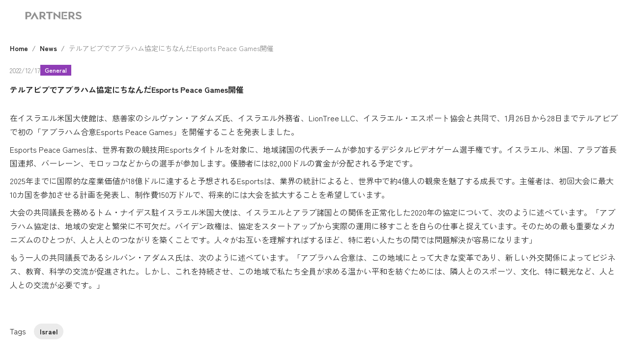

--- FILE ---
content_type: text/html; charset=utf-8
request_url: https://www.atpartners.co.jp/news/2022-12-17-esports-peace-games-in-tel-aviv-in-honor-of-the-avrahamic-accords
body_size: 41080
content:
<!DOCTYPE html><html lang="ja"><head><meta charSet="utf-8" data-next-head=""/><meta name="viewport" content="width=device-width" data-next-head=""/><title data-next-head="">テルアビブでアブラハム協定にちなんだEsports Peace Games開催</title><meta name="description" content="テルアビブでアブラハム協定にちなんだEsports Peace Games開催" data-next-head=""/><meta name="keywords" content="Israel " data-next-head=""/><link rel="shortcut icon" href="/favicon.ico" data-next-head=""/><link rel="apple-touch-icon" href="/apple-touch-icon.png" data-next-head=""/><link rel="icon" type="image/png" href="/android-chrome-192x192.png" data-next-head=""/><meta property="og:title" content="テルアビブでアブラハム協定にちなんだEsports Peace Games開催" data-next-head=""/><meta property="og:description" content="テルアビブでアブラハム協定にちなんだEsports Peace Games開催" data-next-head=""/><meta property="og:image" content="https://res.cloudinary.com/dvsycmggz/image/upload/v1671244230/game_702x336_jpg_bf7a66288d.png" data-next-head=""/><meta property="og:url" content="https://www.atpartners.co.jp/ja/news/2022-12-17-esports-peace-games-in-tel-aviv-in-honor-of-the-avrahamic-accords" data-next-head=""/><meta property="og:type" content="website" data-next-head=""/><link rel="canonical" href="https://www.atpartners.co.jp/ja/news/2022-12-17-esports-peace-games-in-tel-aviv-in-honor-of-the-avrahamic-accords" data-next-head=""/><meta name="google-site-verification" content="oFw8tbi8QU2zWicG46-9uXLaWUatSb6yrel9HniDnA0" data-next-head=""/><link rel="stylesheet" href="https://fonts.googleapis.com/css2?family=Gelasio:wght@400;500;600&amp;family=M+PLUS+Rounded+1c:wght@400;500;700&amp;display=swap"/><link href="https://fonts.googleapis.com/css2?family=Cardo:wght@400;700&amp;family=Zen+Kaku+Gothic+Antique:wght@400;700&amp;display=swap" rel="stylesheet"/><link rel="preload" href="/_next/static/chunks/99ac74c17c1657ea.css" as="style"/><link rel="stylesheet" href="/_next/static/chunks/99ac74c17c1657ea.css" data-n-g=""/><link rel="preload" href="/_next/static/chunks/45042b2edb02f2ea.css" as="style"/><link rel="stylesheet" href="/_next/static/chunks/45042b2edb02f2ea.css" data-n-p=""/><noscript data-n-css=""></noscript><script src="/_next/static/chunks/ea9ca14ac9fdc3e0.js" defer=""></script><script src="/_next/static/chunks/9f60a9546dfca9f2.js" defer=""></script><script src="/_next/static/chunks/31c4dd716e6d6dec.js" defer=""></script><script src="/_next/static/chunks/6e9d0453abc018d8.js" defer=""></script><script src="/_next/static/chunks/turbopack-c31a999091b31dac.js" defer=""></script><script src="/_next/static/chunks/0cf2e279363260ff.js" defer=""></script><script src="/_next/static/chunks/1770e787318f8bdc.js" defer=""></script><script src="/_next/static/chunks/b98666db9ccab479.js" defer=""></script><script src="/_next/static/chunks/a4e7e81c4d7b3568.js" defer=""></script><script src="/_next/static/chunks/turbopack-aad88d9247c0b10f.js" defer=""></script><script src="/_next/static/tR9fhXAS5e15G3Df9IkmJ/_ssgManifest.js" defer=""></script><script src="/_next/static/tR9fhXAS5e15G3Df9IkmJ/_buildManifest.js" defer=""></script></head><script async="" src="https://www.googletagmanager.com/gtag/js?id=G-JG1ZHKY0B1"></script><script>
                                window.dataLayer = window.dataLayer || [];
                                function gtag(){dataLayer.push(arguments);}
                                gtag('js', new Date());
                                gtag('config', 'G-JG1ZHKY0B1', {
                                    page_path: window.location.pathname,
                                });</script><body><div id="__next"><div class="fixed inset-0 z-50 flex items-center justify-center overflow-hidden bg-atpGray900 "><div class="w-[100px] h-[100px] logo-animation hidden"><img alt="AT PARTNERS" loading="lazy" width="256" height="256" decoding="async" data-nimg="1" style="color:transparent;width:100%;height:auto" src="/images/logo_at.svg"/></div></div><div><nav class="top-0 fixed z-20 w-full lg:flex lg:flex-wrap lg:justify-between py-6 px-5 lg:h-24 lg:px-14 lg:items-center  sticky transition-none  transition-opacity duration-[300ms] delay-[0ms] h-auto z-20  mt-0 opacity-1 transition-[margin,opacity] ease-out duration-[800ms] delay-[1000ms] "><a class="flex items-center w-[146px] h-[16px] lg:pb-2 lg:w-[168px] lg:h-[20px] transition-all duration-300 hover:opacity-70" href="/"><img alt="AT PARTNERS" loading="lazy" width="261" height="40" decoding="async" data-nimg="1" style="color:transparent;width:100%;height:auto" src="/images/logo_white.svg"/></a><button class="absolute text-white rounded outline-none top-5 right-5 h-fit lg:hidden hover:text-white"><img alt="Menu button" loading="lazy" width="24" height="24" decoding="async" data-nimg="1" style="color:transparent" src="/images/icon_nav.svg"/></button><div class="hidden w-full lg:w-auto lg:block lg:absolute lg:top-2/4 lg:translate-y-[-50%] lg:left-2/4 lg:translate-x-[-50%]"><div class="grid flex-col w-full gap-10 lg:items-center lg:flex-row lg:ml-auto lg:w-auto lg:flex lg:gap-0 lg:h-auto"><div class="group"><a class="relative font-serif transition-all duration-300 hover:opacity-70 lg:inline-flex lg:w-auto w-full px-5 py-2 rounded text-white text-[32px] lg:text-xl items-center justify-center text-white pb-5 -mb-3" href="/service">Who we are</a><div class="min-w-[528px] hidden ml-5 lg:group-hover:block absolute bg-white shadow-[0_2px_16px_0_rgba(0,0,0,0.1)] rounded-lg overflow-hidden"><div class="px-4 py-6 bg-atpGray100 bg-[url(&#x27;/images/submenu_whoweare_bg.png&#x27;)] bg-[length:276px_106px] bg-no-repeat bg-right-bottom"><h3 class="text-sm font-bold">AT PARTNERSが提供するファンド・オブ・ファンズを活用した<br/>オープンイノベーション活動のフロー</h3><div class="mt-4"><a class="group/button relative z-0 justify-center inline-block px-10 py-6 overflow-hidden text-base font-bold leading-none transition duration-300 ease-in-out border bg-atpGray900 border-atpGray500 text-atpGray900 before:absolute before:z-0 before:bg-white before:top-0 before:left-0 before:w-full before:h-full before:transition-transform before:duration-300 after:absolute after:top-0 after:left-0 after:w-full after:h-full after:z-0 hover:before:transform hover:before:translate-x-full !bg-white before:bg-atpGray900 false !p-4" href="/service"><span class="relative z-10 transition-all duration-300  group-hover/button:text-atpGray900 text-white">詳しく見る</span></a></div></div><div class="px-4 py-6"><h3 class="text-sm font-bold">AT PARTNERS3つの強み</h3><div class="grid grid-cols-3 gap-2 mt-4"><a class="font-serif text-base group/thumb text-atpGray900" href="/service/scheme"><div class="w-full h-auto overflow-hidden"><img alt="Fund of Funds" loading="lazy" width="160" height="96" decoding="async" data-nimg="1" class="transition-all duration-300 group-hover/thumb:scale-110" style="color:transparent;width:100%;height:auto" srcSet="/_next/image?url=%2Fimages%2Fsubmenu_whoweare_img1.jpg&amp;w=256&amp;q=75 1x, /_next/image?url=%2Fimages%2Fsubmenu_whoweare_img1.jpg&amp;w=384&amp;q=75 2x" src="/_next/image?url=%2Fimages%2Fsubmenu_whoweare_img1.jpg&amp;w=384&amp;q=75"/></div><span class="block pt-2">Fund of Funds</span></a><a class="font-serif text-base group/thumb text-atpGray900" href="/service/database"><div class="w-full h-auto overflow-hidden"><img alt="Startup Database" loading="lazy" width="160" height="96" decoding="async" data-nimg="1" class="transition-all duration-300 group-hover/thumb:scale-110" style="color:transparent;width:100%;height:auto" srcSet="/_next/image?url=%2Fimages%2Fsubmenu_whoweare_img2.jpg&amp;w=256&amp;q=75 1x, /_next/image?url=%2Fimages%2Fsubmenu_whoweare_img2.jpg&amp;w=384&amp;q=75 2x" src="/_next/image?url=%2Fimages%2Fsubmenu_whoweare_img2.jpg&amp;w=384&amp;q=75"/></div><span class="block pt-2">Startup Database</span></a><a class="font-serif text-base group/thumb text-atpGray900" href="/service/advisory-service"><div class="w-full h-auto overflow-hidden"><img alt="Advisory Service" loading="lazy" width="160" height="96" decoding="async" data-nimg="1" class="transition-all duration-300 group-hover/thumb:scale-110" style="color:transparent;width:100%;height:auto" srcSet="/_next/image?url=%2Fimages%2Fsubmenu_whoweare_img3.jpg&amp;w=256&amp;q=75 1x, /_next/image?url=%2Fimages%2Fsubmenu_whoweare_img3.jpg&amp;w=384&amp;q=75 2x" src="/_next/image?url=%2Fimages%2Fsubmenu_whoweare_img3.jpg&amp;w=384&amp;q=75"/></div><span class="block pt-2">Advisory Service</span></a></div></div></div><div class="lg:hidden ml-[12px] px-[4px] pt-[16px]"><a class="before:content-[&#x27;-&#x27;] before:pr-[5px] relative block font-serif transition-all duration-300 hover:opacity-70  w-full px-5  py-2 text-white text-[20px] items-center justify-center " href="/service/scheme">Fund of Funds</a><a class="before:content-[&#x27;-&#x27;] before:pr-[5px] relative block font-serif transition-all duration-300 hover:opacity-70  w-full px-5  py-2 text-white text-[20px] items-center justify-center " href="/service/database">Startup Database</a><a class="before:content-[&#x27;-&#x27;] before:pr-[5px] relative block font-serif transition-all duration-300 hover:opacity-70  w-full px-5  py-2 text-white text-[20px] items-center justify-center " href="/service/advisory-service">Advisory Service</a></div></div><div class="group"><a class="relative font-serif transition-all duration-300 hover:opacity-70 lg:inline-flex lg:w-auto w-full px-5 py-2 rounded text-white text-[32px] lg:text-xl items-center justify-center text-white false" href="/partners">VC Partners</a></div><div class="group"><a class="relative font-serif transition-all duration-300 hover:opacity-70 lg:inline-flex lg:w-auto w-full px-5 py-2 rounded text-white text-[32px] lg:text-xl items-center justify-center text-white false" href="/team">Team</a></div><div class="group"><a class="relative font-serif transition-all duration-300 hover:opacity-70 lg:inline-flex lg:w-auto w-full px-5 py-2 rounded text-white text-[32px] lg:text-xl items-center justify-center text-white false" href="/news"><span class="hidden w-1 h-1 rounded-full absolute top-0 left-2/4 -translate-x-2/4 lg:block bg-white"></span>News</a></div><div class="group"><a class="relative font-serif transition-all duration-300 hover:opacity-70 lg:inline-flex lg:w-auto w-full px-5 py-2 rounded text-white text-[32px] lg:text-xl items-center justify-center text-white false" href="/contact">Contact</a></div></div></div><div class="lg:block hidden"><button type="button" class="text-white px-5 lg:px-3 lg:py-4 flex items-center font-serif transition-all duration-300 hover:opacity-70 text-white"><span class="flex items-center gap-[4px] "><img alt="Glove" loading="lazy" width="20" height="20" decoding="async" data-nimg="1" style="color:transparent" src="/images/icon_globe.svg"/>English</span></button></div></nav><main><ol class="flex flex-wrap px-5 py-6 lg:px-0 lg:container lg:mx-auto" aria-label="breadcrumb"><li class="m-0 text-sm font-bold"><a class="text-atpGray900 hover:text-atpGray900/70 after:content-[&#x27;/&#x27;] after:px-2 after:inline-flex after:text-atpGray600" href="/">Home</a></li><li class="m-0 text-sm font-bold"><a class="text-atpGray900 hover:text-atpGray900/70 after:content-[&#x27;/&#x27;] after:px-2 after:inline-flex after:text-atpGray600" href="/news">News</a></li><li class="m-0 text-sm font-bold"><span class="font-normal text-atpGray600" aria-current="page">テルアビブでアブラハム協定にちなんだEsports Peace Games開催</span></li></ol><div class="px-5 grid pb-16 lg:grid-cols-12 lg:px-0 lg:gap-8 lg:container lg:mx-auto lg:pb-[120px]"><div class="lg:col-span-8"><div class="h-full"><div class="flex items-center gap-4"><div class="text-sm lg:text-base text-atpGray600">2022/12/17</div><p class="flex flex-wrap gap-1"><span class="text-xs lg:text-sm px-2 py-0.5 lg:py-px border font-bold flex items-center text-white
                                    bg-tagGeneral border-tagGeneral">General</span> </p></div><h1 class="mt-4 font-bold lg:text-2xl">テルアビブでアブラハム協定にちなんだEsports Peace Games開催</h1><div class="mt-8"><div class="text-sm md:text-base !leading-[1.8]" id="newsContent"><p>在イスラエル米国大使館は、慈善家のシルヴァン・アダムズ氏、イスラエル外務省、LionTree LLC、イスラエル・エスポート協会と共同で、1月26日から28日までテルアビブで初の「アブラハム合意Esports Peace Games」を開催することを発表しました。</p><p>Esports Peace Gamesは、世界有数の競技用Esportsタイトルを対象に、地域諸国の代表チームが参加するデジタルビデオゲーム選手権です。イスラエル、米国、アラブ首長国連邦、バーレーン、モロッコなどからの選手が参加します。優勝者には82,000ドルの賞金が分配される予定です。</p><p>2025年までに国際的な産業価値が18億ドルに達すると予想されるEsportsは、業界の統計によると、世界中で約4億人の観衆を魅了する成長です。主催者は、初回大会に最大10カ国を参加させる計画を発表し、制作費150万ドルで、将来的には大会を拡大することを希望しています。</p><p>大会の共同議長を務めるトム・ナイデス駐イスラエル米国大使は、イスラエルとアラブ諸国との関係を正常化した2020年の協定について、次のように述べています。「アブラハム協定は、地域の安定と繁栄に不可欠だ。バイデン政権は、協定をスタートアップから実際の運用に移すことを自らの仕事と捉えています。そのための最も重要なメカニズムのひとつが、人と人とのつながりを築くことです。人々がお互いを理解すればするほど、特に若い人たちの間では問題解決が容易になります」</p><p>もう一人の共同議長であるシルバン・アダムス氏は、次のように述べています。「アブラハム合意は、この地域にとって大きな変革であり、新しい外交関係によってビジネス、教育、科学の交流が促進された。しかし、これを持続させ、この地域で私たち全員が求める温かい平和を紡ぐためには、隣人とのスポーツ、文化、特に観光など、人と人との交流が必要です。」</p><p>&nbsp;</p></div><div class="flex items-center gap-1 mt-8"><span><span class="inline-block mr-4">Tags</span><span class="bg-atpGray200 rounded-full px-3 py-1.5 text-sm font-bold">Israel</span></span></div></div><section class="mt-8 lg:mt-16"><h3 class="mb-6 font-bold">関連ニュース</h3><div class="grid gap-4 md:grid-cols-2 lg:grid-cols-4 md:gap-8"><section class="relative flex items-center gap-4 md:gap-2 md:items-start md:grid lg:auto-rows-fr hover:opacity-70 hover:cursor-pointer"><div class="flex-none w-[108px] md:w-full relative aspect-[822/430]"><img alt="menu" loading="lazy" decoding="async" data-nimg="fill" class="cursor-pointer object-cover" style="position:absolute;height:100%;width:100%;left:0;top:0;right:0;bottom:0;color:transparent" sizes="100vw" srcSet="/_next/image?url=https%3A%2F%2Fres.cloudinary.com%2Fdvsycmggz%2Fimage%2Fupload%2Fv1643859740%2Fcymulate_d381278ccd.jpg&amp;w=640&amp;q=75 640w, /_next/image?url=https%3A%2F%2Fres.cloudinary.com%2Fdvsycmggz%2Fimage%2Fupload%2Fv1643859740%2Fcymulate_d381278ccd.jpg&amp;w=750&amp;q=75 750w, /_next/image?url=https%3A%2F%2Fres.cloudinary.com%2Fdvsycmggz%2Fimage%2Fupload%2Fv1643859740%2Fcymulate_d381278ccd.jpg&amp;w=828&amp;q=75 828w, /_next/image?url=https%3A%2F%2Fres.cloudinary.com%2Fdvsycmggz%2Fimage%2Fupload%2Fv1643859740%2Fcymulate_d381278ccd.jpg&amp;w=1080&amp;q=75 1080w, /_next/image?url=https%3A%2F%2Fres.cloudinary.com%2Fdvsycmggz%2Fimage%2Fupload%2Fv1643859740%2Fcymulate_d381278ccd.jpg&amp;w=1200&amp;q=75 1200w, /_next/image?url=https%3A%2F%2Fres.cloudinary.com%2Fdvsycmggz%2Fimage%2Fupload%2Fv1643859740%2Fcymulate_d381278ccd.jpg&amp;w=1920&amp;q=75 1920w, /_next/image?url=https%3A%2F%2Fres.cloudinary.com%2Fdvsycmggz%2Fimage%2Fupload%2Fv1643859740%2Fcymulate_d381278ccd.jpg&amp;w=2048&amp;q=75 2048w, /_next/image?url=https%3A%2F%2Fres.cloudinary.com%2Fdvsycmggz%2Fimage%2Fupload%2Fv1643859740%2Fcymulate_d381278ccd.jpg&amp;w=3840&amp;q=75 3840w" src="/_next/image?url=https%3A%2F%2Fres.cloudinary.com%2Fdvsycmggz%2Fimage%2Fupload%2Fv1643859740%2Fcymulate_d381278ccd.jpg&amp;w=3840&amp;q=75"/></div><div><h2 class="text-xs font-bold"><a class="after:absolute after:inset-0" href="/news/2026-01-30-cymulate-a-cloud-security-provider-enhances-threat-exposure-management-through-integration-with-wiz">クラウドセキュリティのCymulate、Wizとの連携で脅威露出管理を強化</a></h2><p class="mt-1 text-xs uppercase text-atpGray600">2026/01/30</p></div></section><section class="relative flex items-center gap-4 md:gap-2 md:items-start md:grid lg:auto-rows-fr hover:opacity-70 hover:cursor-pointer"><div class="flex-none w-[108px] md:w-full relative aspect-[822/430]"><img alt="menu" loading="lazy" decoding="async" data-nimg="fill" class="cursor-pointer object-cover" style="position:absolute;height:100%;width:100%;left:0;top:0;right:0;bottom:0;color:transparent" sizes="100vw" srcSet="/_next/image?url=https%3A%2F%2Fres.cloudinary.com%2Fdvsycmggz%2Fimage%2Fupload%2Fv1695856261%2Fthetaray_logo_vector_png_4a2ca157bc.png&amp;w=640&amp;q=75 640w, /_next/image?url=https%3A%2F%2Fres.cloudinary.com%2Fdvsycmggz%2Fimage%2Fupload%2Fv1695856261%2Fthetaray_logo_vector_png_4a2ca157bc.png&amp;w=750&amp;q=75 750w, /_next/image?url=https%3A%2F%2Fres.cloudinary.com%2Fdvsycmggz%2Fimage%2Fupload%2Fv1695856261%2Fthetaray_logo_vector_png_4a2ca157bc.png&amp;w=828&amp;q=75 828w, /_next/image?url=https%3A%2F%2Fres.cloudinary.com%2Fdvsycmggz%2Fimage%2Fupload%2Fv1695856261%2Fthetaray_logo_vector_png_4a2ca157bc.png&amp;w=1080&amp;q=75 1080w, /_next/image?url=https%3A%2F%2Fres.cloudinary.com%2Fdvsycmggz%2Fimage%2Fupload%2Fv1695856261%2Fthetaray_logo_vector_png_4a2ca157bc.png&amp;w=1200&amp;q=75 1200w, /_next/image?url=https%3A%2F%2Fres.cloudinary.com%2Fdvsycmggz%2Fimage%2Fupload%2Fv1695856261%2Fthetaray_logo_vector_png_4a2ca157bc.png&amp;w=1920&amp;q=75 1920w, /_next/image?url=https%3A%2F%2Fres.cloudinary.com%2Fdvsycmggz%2Fimage%2Fupload%2Fv1695856261%2Fthetaray_logo_vector_png_4a2ca157bc.png&amp;w=2048&amp;q=75 2048w, /_next/image?url=https%3A%2F%2Fres.cloudinary.com%2Fdvsycmggz%2Fimage%2Fupload%2Fv1695856261%2Fthetaray_logo_vector_png_4a2ca157bc.png&amp;w=3840&amp;q=75 3840w" src="/_next/image?url=https%3A%2F%2Fres.cloudinary.com%2Fdvsycmggz%2Fimage%2Fupload%2Fv1695856261%2Fthetaray_logo_vector_png_4a2ca157bc.png&amp;w=3840&amp;q=75"/></div><div><h2 class="text-xs font-bold"><a class="after:absolute after:inset-0" href="/news/2026-01-29-regtech-firm-thetaray-announces-ray-an-agent-based-ai-suite-that-autonomously-executes-aml-investigations">RegTechのThetaRay、AML調査を自律実行するエージェント型AIスイート「Ray」を発表</a></h2><p class="mt-1 text-xs uppercase text-atpGray600">2026/01/29</p></div></section><section class="relative flex items-center gap-4 md:gap-2 md:items-start md:grid lg:auto-rows-fr hover:opacity-70 hover:cursor-pointer"><div class="flex-none w-[108px] md:w-full relative aspect-[822/430]"><img alt="menu" loading="lazy" decoding="async" data-nimg="fill" class="cursor-pointer object-cover" style="position:absolute;height:100%;width:100%;left:0;top:0;right:0;bottom:0;color:transparent" sizes="100vw" srcSet="/_next/image?url=https%3A%2F%2Fres.cloudinary.com%2Fdvsycmggz%2Fimage%2Fupload%2Fv1712371796%2FCymbio_615f1fd5e7.png&amp;w=640&amp;q=75 640w, /_next/image?url=https%3A%2F%2Fres.cloudinary.com%2Fdvsycmggz%2Fimage%2Fupload%2Fv1712371796%2FCymbio_615f1fd5e7.png&amp;w=750&amp;q=75 750w, /_next/image?url=https%3A%2F%2Fres.cloudinary.com%2Fdvsycmggz%2Fimage%2Fupload%2Fv1712371796%2FCymbio_615f1fd5e7.png&amp;w=828&amp;q=75 828w, /_next/image?url=https%3A%2F%2Fres.cloudinary.com%2Fdvsycmggz%2Fimage%2Fupload%2Fv1712371796%2FCymbio_615f1fd5e7.png&amp;w=1080&amp;q=75 1080w, /_next/image?url=https%3A%2F%2Fres.cloudinary.com%2Fdvsycmggz%2Fimage%2Fupload%2Fv1712371796%2FCymbio_615f1fd5e7.png&amp;w=1200&amp;q=75 1200w, /_next/image?url=https%3A%2F%2Fres.cloudinary.com%2Fdvsycmggz%2Fimage%2Fupload%2Fv1712371796%2FCymbio_615f1fd5e7.png&amp;w=1920&amp;q=75 1920w, /_next/image?url=https%3A%2F%2Fres.cloudinary.com%2Fdvsycmggz%2Fimage%2Fupload%2Fv1712371796%2FCymbio_615f1fd5e7.png&amp;w=2048&amp;q=75 2048w, /_next/image?url=https%3A%2F%2Fres.cloudinary.com%2Fdvsycmggz%2Fimage%2Fupload%2Fv1712371796%2FCymbio_615f1fd5e7.png&amp;w=3840&amp;q=75 3840w" src="/_next/image?url=https%3A%2F%2Fres.cloudinary.com%2Fdvsycmggz%2Fimage%2Fupload%2Fv1712371796%2FCymbio_615f1fd5e7.png&amp;w=3840&amp;q=75"/></div><div><h2 class="text-xs font-bold"><a class="after:absolute after:inset-0" href="/news/2026-01-23-paypal-to-acquire-cymbio-accelerating-agent-based-commerce">エージェント型コマースを加速するCymbioをFinTechのPayPalが買収へ</a></h2><p class="mt-1 text-xs uppercase text-atpGray600">2026/01/23</p></div></section><section class="relative flex items-center gap-4 md:gap-2 md:items-start md:grid lg:auto-rows-fr hover:opacity-70 hover:cursor-pointer"><div class="flex-none w-[108px] md:w-full relative aspect-[822/430]"><img alt="menu" loading="lazy" decoding="async" data-nimg="fill" class="cursor-pointer object-cover" style="position:absolute;height:100%;width:100%;left:0;top:0;right:0;bottom:0;color:transparent" sizes="100vw" srcSet="/_next/image?url=https%3A%2F%2Fres.cloudinary.com%2Fdvsycmggz%2Fimage%2Fupload%2Fv1627694898%2F20210731_wiliot_8a55fb2a02.png&amp;w=640&amp;q=75 640w, /_next/image?url=https%3A%2F%2Fres.cloudinary.com%2Fdvsycmggz%2Fimage%2Fupload%2Fv1627694898%2F20210731_wiliot_8a55fb2a02.png&amp;w=750&amp;q=75 750w, /_next/image?url=https%3A%2F%2Fres.cloudinary.com%2Fdvsycmggz%2Fimage%2Fupload%2Fv1627694898%2F20210731_wiliot_8a55fb2a02.png&amp;w=828&amp;q=75 828w, /_next/image?url=https%3A%2F%2Fres.cloudinary.com%2Fdvsycmggz%2Fimage%2Fupload%2Fv1627694898%2F20210731_wiliot_8a55fb2a02.png&amp;w=1080&amp;q=75 1080w, /_next/image?url=https%3A%2F%2Fres.cloudinary.com%2Fdvsycmggz%2Fimage%2Fupload%2Fv1627694898%2F20210731_wiliot_8a55fb2a02.png&amp;w=1200&amp;q=75 1200w, /_next/image?url=https%3A%2F%2Fres.cloudinary.com%2Fdvsycmggz%2Fimage%2Fupload%2Fv1627694898%2F20210731_wiliot_8a55fb2a02.png&amp;w=1920&amp;q=75 1920w, /_next/image?url=https%3A%2F%2Fres.cloudinary.com%2Fdvsycmggz%2Fimage%2Fupload%2Fv1627694898%2F20210731_wiliot_8a55fb2a02.png&amp;w=2048&amp;q=75 2048w, /_next/image?url=https%3A%2F%2Fres.cloudinary.com%2Fdvsycmggz%2Fimage%2Fupload%2Fv1627694898%2F20210731_wiliot_8a55fb2a02.png&amp;w=3840&amp;q=75 3840w" src="/_next/image?url=https%3A%2F%2Fres.cloudinary.com%2Fdvsycmggz%2Fimage%2Fupload%2Fv1627694898%2F20210731_wiliot_8a55fb2a02.png&amp;w=3840&amp;q=75"/></div><div><h2 class="text-xs font-bold"><a class="after:absolute after:inset-0" href="/news/2026-01-23-wiliot-partners-with-tageos-to-accelerate-battery-free-ambient-iot">IoTのWiliot、Tageosと提携しバッテリーレスAmbient IoTを加速</a></h2><p class="mt-1 text-xs uppercase text-atpGray600">2026/01/23</p></div></section><section class="relative flex items-center gap-4 md:gap-2 md:items-start md:grid lg:auto-rows-fr hover:opacity-70 hover:cursor-pointer"><div class="flex-none w-[108px] md:w-full relative aspect-[822/430]"><img alt="menu" loading="lazy" decoding="async" data-nimg="fill" class="cursor-pointer object-cover" style="position:absolute;height:100%;width:100%;left:0;top:0;right:0;bottom:0;color:transparent" sizes="100vw" srcSet="/_next/image?url=https%3A%2F%2Fres.cloudinary.com%2Fdvsycmggz%2Fimage%2Fupload%2Fv1769142292%2FStuff_That_Works_980d90bd34.png&amp;w=640&amp;q=75 640w, /_next/image?url=https%3A%2F%2Fres.cloudinary.com%2Fdvsycmggz%2Fimage%2Fupload%2Fv1769142292%2FStuff_That_Works_980d90bd34.png&amp;w=750&amp;q=75 750w, /_next/image?url=https%3A%2F%2Fres.cloudinary.com%2Fdvsycmggz%2Fimage%2Fupload%2Fv1769142292%2FStuff_That_Works_980d90bd34.png&amp;w=828&amp;q=75 828w, /_next/image?url=https%3A%2F%2Fres.cloudinary.com%2Fdvsycmggz%2Fimage%2Fupload%2Fv1769142292%2FStuff_That_Works_980d90bd34.png&amp;w=1080&amp;q=75 1080w, /_next/image?url=https%3A%2F%2Fres.cloudinary.com%2Fdvsycmggz%2Fimage%2Fupload%2Fv1769142292%2FStuff_That_Works_980d90bd34.png&amp;w=1200&amp;q=75 1200w, /_next/image?url=https%3A%2F%2Fres.cloudinary.com%2Fdvsycmggz%2Fimage%2Fupload%2Fv1769142292%2FStuff_That_Works_980d90bd34.png&amp;w=1920&amp;q=75 1920w, /_next/image?url=https%3A%2F%2Fres.cloudinary.com%2Fdvsycmggz%2Fimage%2Fupload%2Fv1769142292%2FStuff_That_Works_980d90bd34.png&amp;w=2048&amp;q=75 2048w, /_next/image?url=https%3A%2F%2Fres.cloudinary.com%2Fdvsycmggz%2Fimage%2Fupload%2Fv1769142292%2FStuff_That_Works_980d90bd34.png&amp;w=3840&amp;q=75 3840w" src="/_next/image?url=https%3A%2F%2Fres.cloudinary.com%2Fdvsycmggz%2Fimage%2Fupload%2Fv1769142292%2FStuff_That_Works_980d90bd34.png&amp;w=3840&amp;q=75"/></div><div><h2 class="text-xs font-bold"><a class="after:absolute after:inset-0" href="/news/2026-01-23-healthtech-s-stuffthatworks-appoints-julie-a-ross-as-new-ceo-to-lead-patient-centric-ai">HealthTechのStuffThatWorks、患者起点AIを率いる新CEOにJulie A. Rossを任命</a></h2><p class="mt-1 text-xs uppercase text-atpGray600">2026/01/23</p></div></section><section class="relative flex items-center gap-4 md:gap-2 md:items-start md:grid lg:auto-rows-fr hover:opacity-70 hover:cursor-pointer"><div class="flex-none w-[108px] md:w-full relative aspect-[822/430]"><img alt="menu" loading="lazy" decoding="async" data-nimg="fill" class="cursor-pointer object-cover" style="position:absolute;height:100%;width:100%;left:0;top:0;right:0;bottom:0;color:transparent" sizes="100vw" srcSet="/_next/image?url=https%3A%2F%2Fres.cloudinary.com%2Fdvsycmggz%2Fimage%2Fupload%2Fv1712704793%2Fexodigo_ca85b7ac1d.png&amp;w=640&amp;q=75 640w, /_next/image?url=https%3A%2F%2Fres.cloudinary.com%2Fdvsycmggz%2Fimage%2Fupload%2Fv1712704793%2Fexodigo_ca85b7ac1d.png&amp;w=750&amp;q=75 750w, /_next/image?url=https%3A%2F%2Fres.cloudinary.com%2Fdvsycmggz%2Fimage%2Fupload%2Fv1712704793%2Fexodigo_ca85b7ac1d.png&amp;w=828&amp;q=75 828w, /_next/image?url=https%3A%2F%2Fres.cloudinary.com%2Fdvsycmggz%2Fimage%2Fupload%2Fv1712704793%2Fexodigo_ca85b7ac1d.png&amp;w=1080&amp;q=75 1080w, /_next/image?url=https%3A%2F%2Fres.cloudinary.com%2Fdvsycmggz%2Fimage%2Fupload%2Fv1712704793%2Fexodigo_ca85b7ac1d.png&amp;w=1200&amp;q=75 1200w, /_next/image?url=https%3A%2F%2Fres.cloudinary.com%2Fdvsycmggz%2Fimage%2Fupload%2Fv1712704793%2Fexodigo_ca85b7ac1d.png&amp;w=1920&amp;q=75 1920w, /_next/image?url=https%3A%2F%2Fres.cloudinary.com%2Fdvsycmggz%2Fimage%2Fupload%2Fv1712704793%2Fexodigo_ca85b7ac1d.png&amp;w=2048&amp;q=75 2048w, /_next/image?url=https%3A%2F%2Fres.cloudinary.com%2Fdvsycmggz%2Fimage%2Fupload%2Fv1712704793%2Fexodigo_ca85b7ac1d.png&amp;w=3840&amp;q=75 3840w" src="/_next/image?url=https%3A%2F%2Fres.cloudinary.com%2Fdvsycmggz%2Fimage%2Fupload%2Fv1712704793%2Fexodigo_ca85b7ac1d.png&amp;w=3840&amp;q=75"/></div><div><h2 class="text-xs font-bold"><a class="after:absolute after:inset-0" href="/news/2026-01-16-exodigo-an-underground-infrastructure-ai-mapping-company-demonstrates-next-generation-railway-maintenance-with-israel-railways">地下インフラAIマッピングのExodigo、Israel Railwaysと次世代鉄道保全を実証</a></h2><p class="mt-1 text-xs uppercase text-atpGray600">2026/01/16</p></div></section><section class="relative flex items-center gap-4 md:gap-2 md:items-start md:grid lg:auto-rows-fr hover:opacity-70 hover:cursor-pointer"><div class="flex-none w-[108px] md:w-full relative aspect-[822/430]"><img alt="menu" loading="lazy" decoding="async" data-nimg="fill" class="cursor-pointer object-cover" style="position:absolute;height:100%;width:100%;left:0;top:0;right:0;bottom:0;color:transparent" sizes="100vw" srcSet="/_next/image?url=https%3A%2F%2Fres.cloudinary.com%2Fdvsycmggz%2Fimage%2Fupload%2Fv1751415634%2Fc2a_5541df72ae.png&amp;w=640&amp;q=75 640w, /_next/image?url=https%3A%2F%2Fres.cloudinary.com%2Fdvsycmggz%2Fimage%2Fupload%2Fv1751415634%2Fc2a_5541df72ae.png&amp;w=750&amp;q=75 750w, /_next/image?url=https%3A%2F%2Fres.cloudinary.com%2Fdvsycmggz%2Fimage%2Fupload%2Fv1751415634%2Fc2a_5541df72ae.png&amp;w=828&amp;q=75 828w, /_next/image?url=https%3A%2F%2Fres.cloudinary.com%2Fdvsycmggz%2Fimage%2Fupload%2Fv1751415634%2Fc2a_5541df72ae.png&amp;w=1080&amp;q=75 1080w, /_next/image?url=https%3A%2F%2Fres.cloudinary.com%2Fdvsycmggz%2Fimage%2Fupload%2Fv1751415634%2Fc2a_5541df72ae.png&amp;w=1200&amp;q=75 1200w, /_next/image?url=https%3A%2F%2Fres.cloudinary.com%2Fdvsycmggz%2Fimage%2Fupload%2Fv1751415634%2Fc2a_5541df72ae.png&amp;w=1920&amp;q=75 1920w, /_next/image?url=https%3A%2F%2Fres.cloudinary.com%2Fdvsycmggz%2Fimage%2Fupload%2Fv1751415634%2Fc2a_5541df72ae.png&amp;w=2048&amp;q=75 2048w, /_next/image?url=https%3A%2F%2Fres.cloudinary.com%2Fdvsycmggz%2Fimage%2Fupload%2Fv1751415634%2Fc2a_5541df72ae.png&amp;w=3840&amp;q=75 3840w" src="/_next/image?url=https%3A%2F%2Fres.cloudinary.com%2Fdvsycmggz%2Fimage%2Fupload%2Fv1751415634%2Fc2a_5541df72ae.png&amp;w=3840&amp;q=75"/></div><div><h2 class="text-xs font-bold"><a class="after:absolute after:inset-0" href="/news/2026-01-13-c2a-security-a-product-security-ai-company-partners-with-deloitte-taiwan-to-accelerate-automation-of-regulatory-compliance-and-risk-management">製品セキュリティAIのC2A Security、Deloitte Taiwanと提携し規制対応とリスク管理の自動化を加速</a></h2><p class="mt-1 text-xs uppercase text-atpGray600">2026/01/13</p></div></section><section class="relative flex items-center gap-4 md:gap-2 md:items-start md:grid lg:auto-rows-fr hover:opacity-70 hover:cursor-pointer"><div class="flex-none w-[108px] md:w-full relative aspect-[822/430]"><img alt="menu" loading="lazy" decoding="async" data-nimg="fill" class="cursor-pointer object-cover" style="position:absolute;height:100%;width:100%;left:0;top:0;right:0;bottom:0;color:transparent" sizes="100vw" srcSet="/_next/image?url=https%3A%2F%2Fres.cloudinary.com%2Fdvsycmggz%2Fimage%2Fupload%2Fv1674602241%2Fcytoreason_large_jpg_166ec6069c.png&amp;w=640&amp;q=75 640w, /_next/image?url=https%3A%2F%2Fres.cloudinary.com%2Fdvsycmggz%2Fimage%2Fupload%2Fv1674602241%2Fcytoreason_large_jpg_166ec6069c.png&amp;w=750&amp;q=75 750w, /_next/image?url=https%3A%2F%2Fres.cloudinary.com%2Fdvsycmggz%2Fimage%2Fupload%2Fv1674602241%2Fcytoreason_large_jpg_166ec6069c.png&amp;w=828&amp;q=75 828w, /_next/image?url=https%3A%2F%2Fres.cloudinary.com%2Fdvsycmggz%2Fimage%2Fupload%2Fv1674602241%2Fcytoreason_large_jpg_166ec6069c.png&amp;w=1080&amp;q=75 1080w, /_next/image?url=https%3A%2F%2Fres.cloudinary.com%2Fdvsycmggz%2Fimage%2Fupload%2Fv1674602241%2Fcytoreason_large_jpg_166ec6069c.png&amp;w=1200&amp;q=75 1200w, /_next/image?url=https%3A%2F%2Fres.cloudinary.com%2Fdvsycmggz%2Fimage%2Fupload%2Fv1674602241%2Fcytoreason_large_jpg_166ec6069c.png&amp;w=1920&amp;q=75 1920w, /_next/image?url=https%3A%2F%2Fres.cloudinary.com%2Fdvsycmggz%2Fimage%2Fupload%2Fv1674602241%2Fcytoreason_large_jpg_166ec6069c.png&amp;w=2048&amp;q=75 2048w, /_next/image?url=https%3A%2F%2Fres.cloudinary.com%2Fdvsycmggz%2Fimage%2Fupload%2Fv1674602241%2Fcytoreason_large_jpg_166ec6069c.png&amp;w=3840&amp;q=75 3840w" src="/_next/image?url=https%3A%2F%2Fres.cloudinary.com%2Fdvsycmggz%2Fimage%2Fupload%2Fv1674602241%2Fcytoreason_large_jpg_166ec6069c.png&amp;w=3840&amp;q=75"/></div><div><h2 class="text-xs font-bold"><a class="after:absolute after:inset-0" href="/news/2026-01-13-cytoreason-a-drug-discovery-ai-company-announces-lina-an-nvidia-accelerated-ai-agent-based-on-computational-disease-models">創薬AIのCytoReason、計算疾患モデルに基づくNVIDIA加速AIエージェント「LINA」を発表</a></h2><p class="mt-1 text-xs uppercase text-atpGray600">2026/01/13</p></div></section></div></section></div></div><div class="mt-8 lg:mt-0 lg:col-span-4 lg:pl-[64px]"><div class="relative"><form><input type="search" name="search" id="search" class="bg-white h-[38px] w-full pr-2 pl-[36px] border border-atpGray300 rounded-[4px] text-sm focus:outline-none placeholder:text-atpGray900/30" placeholder="キーワードで検索" value=""/><div class="w-[24px] h-[24px] absolute top-[50%] left-[8px] -translate-y-[50%]"><img alt="Search" loading="lazy" width="24" height="24" decoding="async" data-nimg="1" style="color:transparent" src="/images/icon_search.svg"/></div></form></div><div class="my-8"><a href="https://ejpress.org/tel-aviv-to-host-abraham-accords-inspired-esports-peace-games/" target="_blank"><div class="relative w-full aspect-[822/430]"><img alt="menu" loading="lazy" decoding="async" data-nimg="fill" class="mb-4 cursor-pointer object-cover" style="position:absolute;height:100%;width:100%;left:0;top:0;right:0;bottom:0;color:transparent" sizes="100vw" srcSet="/_next/image?url=https%3A%2F%2Fres.cloudinary.com%2Fdvsycmggz%2Fimage%2Fupload%2Fv1671244230%2Fgame_702x336_jpg_bf7a66288d.png&amp;w=640&amp;q=75 640w, /_next/image?url=https%3A%2F%2Fres.cloudinary.com%2Fdvsycmggz%2Fimage%2Fupload%2Fv1671244230%2Fgame_702x336_jpg_bf7a66288d.png&amp;w=750&amp;q=75 750w, /_next/image?url=https%3A%2F%2Fres.cloudinary.com%2Fdvsycmggz%2Fimage%2Fupload%2Fv1671244230%2Fgame_702x336_jpg_bf7a66288d.png&amp;w=828&amp;q=75 828w, /_next/image?url=https%3A%2F%2Fres.cloudinary.com%2Fdvsycmggz%2Fimage%2Fupload%2Fv1671244230%2Fgame_702x336_jpg_bf7a66288d.png&amp;w=1080&amp;q=75 1080w, /_next/image?url=https%3A%2F%2Fres.cloudinary.com%2Fdvsycmggz%2Fimage%2Fupload%2Fv1671244230%2Fgame_702x336_jpg_bf7a66288d.png&amp;w=1200&amp;q=75 1200w, /_next/image?url=https%3A%2F%2Fres.cloudinary.com%2Fdvsycmggz%2Fimage%2Fupload%2Fv1671244230%2Fgame_702x336_jpg_bf7a66288d.png&amp;w=1920&amp;q=75 1920w, /_next/image?url=https%3A%2F%2Fres.cloudinary.com%2Fdvsycmggz%2Fimage%2Fupload%2Fv1671244230%2Fgame_702x336_jpg_bf7a66288d.png&amp;w=2048&amp;q=75 2048w, /_next/image?url=https%3A%2F%2Fres.cloudinary.com%2Fdvsycmggz%2Fimage%2Fupload%2Fv1671244230%2Fgame_702x336_jpg_bf7a66288d.png&amp;w=3840&amp;q=75 3840w" src="/_next/image?url=https%3A%2F%2Fres.cloudinary.com%2Fdvsycmggz%2Fimage%2Fupload%2Fv1671244230%2Fgame_702x336_jpg_bf7a66288d.png&amp;w=3840&amp;q=75"/></div><div class="flex items-center gap-1 text-atpLink hover:opacity-70 mt-4"><span>Source Link</span><img alt="Source Link" loading="lazy" width="16" height="16" decoding="async" data-nimg="1" style="color:transparent" src="/images/icon_external_link_blue.svg"/></div></a></div><div class="mt-8"><div class="w-full h-full"><h3 class="mt-8 mb-6 font-bold">最新ニュース</h3><div class="grid gap-4"><section class="relative grid items-start hover:opacity-70 hover:cursor-pointer"><div class="relative w-full aspect-[822/430]"><img alt="menu" loading="lazy" decoding="async" data-nimg="fill" class="cursor-pointer object-cover" style="position:absolute;height:100%;width:100%;left:0;top:0;right:0;bottom:0;color:transparent" sizes="100vw" srcSet="/_next/image?url=https%3A%2F%2Fres.cloudinary.com%2Fdvsycmggz%2Fimage%2Fupload%2Fv1643859740%2Fcymulate_d381278ccd.jpg&amp;w=640&amp;q=75 640w, /_next/image?url=https%3A%2F%2Fres.cloudinary.com%2Fdvsycmggz%2Fimage%2Fupload%2Fv1643859740%2Fcymulate_d381278ccd.jpg&amp;w=750&amp;q=75 750w, /_next/image?url=https%3A%2F%2Fres.cloudinary.com%2Fdvsycmggz%2Fimage%2Fupload%2Fv1643859740%2Fcymulate_d381278ccd.jpg&amp;w=828&amp;q=75 828w, /_next/image?url=https%3A%2F%2Fres.cloudinary.com%2Fdvsycmggz%2Fimage%2Fupload%2Fv1643859740%2Fcymulate_d381278ccd.jpg&amp;w=1080&amp;q=75 1080w, /_next/image?url=https%3A%2F%2Fres.cloudinary.com%2Fdvsycmggz%2Fimage%2Fupload%2Fv1643859740%2Fcymulate_d381278ccd.jpg&amp;w=1200&amp;q=75 1200w, /_next/image?url=https%3A%2F%2Fres.cloudinary.com%2Fdvsycmggz%2Fimage%2Fupload%2Fv1643859740%2Fcymulate_d381278ccd.jpg&amp;w=1920&amp;q=75 1920w, /_next/image?url=https%3A%2F%2Fres.cloudinary.com%2Fdvsycmggz%2Fimage%2Fupload%2Fv1643859740%2Fcymulate_d381278ccd.jpg&amp;w=2048&amp;q=75 2048w, /_next/image?url=https%3A%2F%2Fres.cloudinary.com%2Fdvsycmggz%2Fimage%2Fupload%2Fv1643859740%2Fcymulate_d381278ccd.jpg&amp;w=3840&amp;q=75 3840w" src="/_next/image?url=https%3A%2F%2Fres.cloudinary.com%2Fdvsycmggz%2Fimage%2Fupload%2Fv1643859740%2Fcymulate_d381278ccd.jpg&amp;w=3840&amp;q=75"/></div><h2 class="mt-2 text-xs font-bold"><a class="after:absolute after:inset-0" href="/news/2026-01-30-cymulate-a-cloud-security-provider-enhances-threat-exposure-management-through-integration-with-wiz">クラウドセキュリティのCymulate、Wizとの連携で脅威露出管理を強化</a></h2><p class="mt-1 text-xs uppercase text-atpGray600">2026/01/30</p></section><section class="relative grid items-start hover:opacity-70 hover:cursor-pointer"><div class="relative w-full aspect-[822/430]"><img alt="menu" loading="lazy" decoding="async" data-nimg="fill" class="cursor-pointer object-cover" style="position:absolute;height:100%;width:100%;left:0;top:0;right:0;bottom:0;color:transparent" sizes="100vw" srcSet="/_next/image?url=https%3A%2F%2Fres.cloudinary.com%2Fdvsycmggz%2Fimage%2Fupload%2Fv1740964211%2FDatabricks_bed59c064e.png&amp;w=640&amp;q=75 640w, /_next/image?url=https%3A%2F%2Fres.cloudinary.com%2Fdvsycmggz%2Fimage%2Fupload%2Fv1740964211%2FDatabricks_bed59c064e.png&amp;w=750&amp;q=75 750w, /_next/image?url=https%3A%2F%2Fres.cloudinary.com%2Fdvsycmggz%2Fimage%2Fupload%2Fv1740964211%2FDatabricks_bed59c064e.png&amp;w=828&amp;q=75 828w, /_next/image?url=https%3A%2F%2Fres.cloudinary.com%2Fdvsycmggz%2Fimage%2Fupload%2Fv1740964211%2FDatabricks_bed59c064e.png&amp;w=1080&amp;q=75 1080w, /_next/image?url=https%3A%2F%2Fres.cloudinary.com%2Fdvsycmggz%2Fimage%2Fupload%2Fv1740964211%2FDatabricks_bed59c064e.png&amp;w=1200&amp;q=75 1200w, /_next/image?url=https%3A%2F%2Fres.cloudinary.com%2Fdvsycmggz%2Fimage%2Fupload%2Fv1740964211%2FDatabricks_bed59c064e.png&amp;w=1920&amp;q=75 1920w, /_next/image?url=https%3A%2F%2Fres.cloudinary.com%2Fdvsycmggz%2Fimage%2Fupload%2Fv1740964211%2FDatabricks_bed59c064e.png&amp;w=2048&amp;q=75 2048w, /_next/image?url=https%3A%2F%2Fres.cloudinary.com%2Fdvsycmggz%2Fimage%2Fupload%2Fv1740964211%2FDatabricks_bed59c064e.png&amp;w=3840&amp;q=75 3840w" src="/_next/image?url=https%3A%2F%2Fres.cloudinary.com%2Fdvsycmggz%2Fimage%2Fupload%2Fv1740964211%2FDatabricks_bed59c064e.png&amp;w=3840&amp;q=75"/></div><h2 class="mt-2 text-xs font-bold"><a class="after:absolute after:inset-0" href="/news/2026-01-30-ai-agent-adoption-surges-databricks-reveals-growth-and-governance-challenges">AIエージェント活用が急拡大、Databricksが示す成長とガバナンスの壁</a></h2><p class="mt-1 text-xs uppercase text-atpGray600">2026/01/30</p></section><section class="relative grid items-start hover:opacity-70 hover:cursor-pointer"><div class="relative w-full aspect-[822/430]"><img alt="menu" loading="lazy" decoding="async" data-nimg="fill" class="cursor-pointer object-cover" style="position:absolute;height:100%;width:100%;left:0;top:0;right:0;bottom:0;color:transparent" sizes="100vw" srcSet="/_next/image?url=https%3A%2F%2Fres.cloudinary.com%2Fdvsycmggz%2Fimage%2Fupload%2Fv1769655547%2F1769648882_B_Jp_Vd8_UM_24wt6ioxz1n9kb7_R_e554095fc0.png&amp;w=640&amp;q=75 640w, /_next/image?url=https%3A%2F%2Fres.cloudinary.com%2Fdvsycmggz%2Fimage%2Fupload%2Fv1769655547%2F1769648882_B_Jp_Vd8_UM_24wt6ioxz1n9kb7_R_e554095fc0.png&amp;w=750&amp;q=75 750w, /_next/image?url=https%3A%2F%2Fres.cloudinary.com%2Fdvsycmggz%2Fimage%2Fupload%2Fv1769655547%2F1769648882_B_Jp_Vd8_UM_24wt6ioxz1n9kb7_R_e554095fc0.png&amp;w=828&amp;q=75 828w, /_next/image?url=https%3A%2F%2Fres.cloudinary.com%2Fdvsycmggz%2Fimage%2Fupload%2Fv1769655547%2F1769648882_B_Jp_Vd8_UM_24wt6ioxz1n9kb7_R_e554095fc0.png&amp;w=1080&amp;q=75 1080w, /_next/image?url=https%3A%2F%2Fres.cloudinary.com%2Fdvsycmggz%2Fimage%2Fupload%2Fv1769655547%2F1769648882_B_Jp_Vd8_UM_24wt6ioxz1n9kb7_R_e554095fc0.png&amp;w=1200&amp;q=75 1200w, /_next/image?url=https%3A%2F%2Fres.cloudinary.com%2Fdvsycmggz%2Fimage%2Fupload%2Fv1769655547%2F1769648882_B_Jp_Vd8_UM_24wt6ioxz1n9kb7_R_e554095fc0.png&amp;w=1920&amp;q=75 1920w, /_next/image?url=https%3A%2F%2Fres.cloudinary.com%2Fdvsycmggz%2Fimage%2Fupload%2Fv1769655547%2F1769648882_B_Jp_Vd8_UM_24wt6ioxz1n9kb7_R_e554095fc0.png&amp;w=2048&amp;q=75 2048w, /_next/image?url=https%3A%2F%2Fres.cloudinary.com%2Fdvsycmggz%2Fimage%2Fupload%2Fv1769655547%2F1769648882_B_Jp_Vd8_UM_24wt6ioxz1n9kb7_R_e554095fc0.png&amp;w=3840&amp;q=75 3840w" src="/_next/image?url=https%3A%2F%2Fres.cloudinary.com%2Fdvsycmggz%2Fimage%2Fupload%2Fv1769655547%2F1769648882_B_Jp_Vd8_UM_24wt6ioxz1n9kb7_R_e554095fc0.png&amp;w=3840&amp;q=75"/></div><h2 class="mt-2 text-xs font-bold"><a class="after:absolute after:inset-0" href="/news/2026-01-29-canadian-autonomous-truck-startup-waabi-raises-1b-and-announces-partnership-with-uber-to-expand-into-robotaxi-operations">カナダ発の自動運転トラックの&quot;Waabi&quot;が$1Bを調達し、Uberとのロボタクシー事業への拡大に向けた提携を発表</a></h2><p class="mt-1 text-xs uppercase text-atpGray600">2026/01/29</p></section><section class="relative grid items-start hover:opacity-70 hover:cursor-pointer"><div class="relative w-full aspect-[822/430]"><img alt="menu" loading="lazy" decoding="async" data-nimg="fill" class="cursor-pointer object-cover" style="position:absolute;height:100%;width:100%;left:0;top:0;right:0;bottom:0;color:transparent" sizes="100vw" srcSet="/_next/image?url=https%3A%2F%2Fres.cloudinary.com%2Fdvsycmggz%2Fimage%2Fupload%2Fv1769655330%2F1769568105_Rjp_Hd_C24qhlfk_KE_Jx_Bsg_N03v_460c84e371.png&amp;w=640&amp;q=75 640w, /_next/image?url=https%3A%2F%2Fres.cloudinary.com%2Fdvsycmggz%2Fimage%2Fupload%2Fv1769655330%2F1769568105_Rjp_Hd_C24qhlfk_KE_Jx_Bsg_N03v_460c84e371.png&amp;w=750&amp;q=75 750w, /_next/image?url=https%3A%2F%2Fres.cloudinary.com%2Fdvsycmggz%2Fimage%2Fupload%2Fv1769655330%2F1769568105_Rjp_Hd_C24qhlfk_KE_Jx_Bsg_N03v_460c84e371.png&amp;w=828&amp;q=75 828w, /_next/image?url=https%3A%2F%2Fres.cloudinary.com%2Fdvsycmggz%2Fimage%2Fupload%2Fv1769655330%2F1769568105_Rjp_Hd_C24qhlfk_KE_Jx_Bsg_N03v_460c84e371.png&amp;w=1080&amp;q=75 1080w, /_next/image?url=https%3A%2F%2Fres.cloudinary.com%2Fdvsycmggz%2Fimage%2Fupload%2Fv1769655330%2F1769568105_Rjp_Hd_C24qhlfk_KE_Jx_Bsg_N03v_460c84e371.png&amp;w=1200&amp;q=75 1200w, /_next/image?url=https%3A%2F%2Fres.cloudinary.com%2Fdvsycmggz%2Fimage%2Fupload%2Fv1769655330%2F1769568105_Rjp_Hd_C24qhlfk_KE_Jx_Bsg_N03v_460c84e371.png&amp;w=1920&amp;q=75 1920w, /_next/image?url=https%3A%2F%2Fres.cloudinary.com%2Fdvsycmggz%2Fimage%2Fupload%2Fv1769655330%2F1769568105_Rjp_Hd_C24qhlfk_KE_Jx_Bsg_N03v_460c84e371.png&amp;w=2048&amp;q=75 2048w, /_next/image?url=https%3A%2F%2Fres.cloudinary.com%2Fdvsycmggz%2Fimage%2Fupload%2Fv1769655330%2F1769568105_Rjp_Hd_C24qhlfk_KE_Jx_Bsg_N03v_460c84e371.png&amp;w=3840&amp;q=75 3840w" src="/_next/image?url=https%3A%2F%2Fres.cloudinary.com%2Fdvsycmggz%2Fimage%2Fupload%2Fv1769655330%2F1769568105_Rjp_Hd_C24qhlfk_KE_Jx_Bsg_N03v_460c84e371.png&amp;w=3840&amp;q=75"/></div><h2 class="mt-2 text-xs font-bold"><a class="after:absolute after:inset-0" href="/news/2026-01-29-ai-video-platform-synthesia-which-helps-companies-create-training-videos-raises-200-million-in-series-e-funding-doubling-its-valuation-to-4-billion">企業が研修動画を作成するのを支援するAI動画プラットフォームの&quot;Synthesia&quot;がSeries Eで$200Mを調達し評価額は$4Bに倍増</a></h2><p class="mt-1 text-xs uppercase text-atpGray600">2026/01/29</p></section><section class="relative grid items-start hover:opacity-70 hover:cursor-pointer"><div class="relative w-full aspect-[822/430]"><img alt="menu" loading="lazy" decoding="async" data-nimg="fill" class="cursor-pointer object-cover" style="position:absolute;height:100%;width:100%;left:0;top:0;right:0;bottom:0;color:transparent" sizes="100vw" srcSet="/_next/image?url=https%3A%2F%2Fres.cloudinary.com%2Fdvsycmggz%2Fimage%2Fupload%2Fv1769655184%2F1769650078_NK_Md_Q_Suoyn_Apik_V4_LUH_Gl_JYP_f1c44f13b6.png&amp;w=640&amp;q=75 640w, /_next/image?url=https%3A%2F%2Fres.cloudinary.com%2Fdvsycmggz%2Fimage%2Fupload%2Fv1769655184%2F1769650078_NK_Md_Q_Suoyn_Apik_V4_LUH_Gl_JYP_f1c44f13b6.png&amp;w=750&amp;q=75 750w, /_next/image?url=https%3A%2F%2Fres.cloudinary.com%2Fdvsycmggz%2Fimage%2Fupload%2Fv1769655184%2F1769650078_NK_Md_Q_Suoyn_Apik_V4_LUH_Gl_JYP_f1c44f13b6.png&amp;w=828&amp;q=75 828w, /_next/image?url=https%3A%2F%2Fres.cloudinary.com%2Fdvsycmggz%2Fimage%2Fupload%2Fv1769655184%2F1769650078_NK_Md_Q_Suoyn_Apik_V4_LUH_Gl_JYP_f1c44f13b6.png&amp;w=1080&amp;q=75 1080w, /_next/image?url=https%3A%2F%2Fres.cloudinary.com%2Fdvsycmggz%2Fimage%2Fupload%2Fv1769655184%2F1769650078_NK_Md_Q_Suoyn_Apik_V4_LUH_Gl_JYP_f1c44f13b6.png&amp;w=1200&amp;q=75 1200w, /_next/image?url=https%3A%2F%2Fres.cloudinary.com%2Fdvsycmggz%2Fimage%2Fupload%2Fv1769655184%2F1769650078_NK_Md_Q_Suoyn_Apik_V4_LUH_Gl_JYP_f1c44f13b6.png&amp;w=1920&amp;q=75 1920w, /_next/image?url=https%3A%2F%2Fres.cloudinary.com%2Fdvsycmggz%2Fimage%2Fupload%2Fv1769655184%2F1769650078_NK_Md_Q_Suoyn_Apik_V4_LUH_Gl_JYP_f1c44f13b6.png&amp;w=2048&amp;q=75 2048w, /_next/image?url=https%3A%2F%2Fres.cloudinary.com%2Fdvsycmggz%2Fimage%2Fupload%2Fv1769655184%2F1769650078_NK_Md_Q_Suoyn_Apik_V4_LUH_Gl_JYP_f1c44f13b6.png&amp;w=3840&amp;q=75 3840w" src="/_next/image?url=https%3A%2F%2Fres.cloudinary.com%2Fdvsycmggz%2Fimage%2Fupload%2Fv1769655184%2F1769650078_NK_Md_Q_Suoyn_Apik_V4_LUH_Gl_JYP_f1c44f13b6.png&amp;w=3840&amp;q=75"/></div><h2 class="mt-2 text-xs font-bold"><a class="after:absolute after:inset-0" href="/news/2026-01-29-rogo-an-ai-platform-built-specifically-for-financial-institutions-like-investment-banks-raised-75-million-in-series-c-funding-expanding-its-valuation-to-750-million">投資銀行などの金融向けに特化して構築されたAIプラットフォームの&quot;Rogo&quot;がSeries Cで75Mを調達し評価額が$750Mに拡大</a></h2><p class="mt-1 text-xs uppercase text-atpGray600">2026/01/29</p></section></div></div></div></div></div><section class="bg-[url(&#x27;/images/contact_bg_sp.jpg&#x27;)] lg:bg-[url(&#x27;/images/contact_bg.jpg&#x27;)] bg-cover bg-top bg-no-repeat overflow-hidden bg-atpGray800 text-white justify-center text-center pt-14 pb-14 lg:pt-20 lg:pb-24" id="contact"><div><h2 class="leading-none font-serif tracking-[-0.01em] text-5xl lg:text-[88px]">Contact</h2><p class="mt-4 text-sm font-bold lg:text-xl lg:mt-6">AT PARTNERSにご相談ください</p><div class="mt-6 lg:mt-[46px]"><a class="group/button relative z-0 justify-center inline-block px-10 py-6 overflow-hidden text-base font-bold leading-none transition duration-300 ease-in-out border bg-atpGray900 border-atpGray500 text-atpGray900 before:absolute before:z-0 before:bg-white before:top-0 before:left-0 before:w-full before:h-full before:transition-transform before:duration-300 after:absolute after:top-0 after:left-0 after:w-full after:h-full after:z-0 hover:before:transform hover:before:translate-x-full !bg-white before:bg-atpGray900 false undefined" href="/contact"><span class="relative z-10 transition-all duration-300  group-hover/button:text-atpGray900 text-white">お問い合わせフォーム</span></a></div></div></section></main><footer class="w-full py-12 lg:pt-[64px] lg:pb-[80px] bg-atpGray50"><div class="lg:container items-start justify-between gap-5 mx-5 lg:flex lg:gap-[128px] lg:mx-auto"><div class="grid gap-8"><div class="w-[240px] lg:w-[288px]"><a class="transition-all duration-300 hover:opacity-70" href="/"><img alt="AT PARTNERS" loading="lazy" width="288" height="32" decoding="async" data-nimg="1" style="color:transparent;width:100%;height:auto" src="/images/atp_logo_type.svg"/></a></div><div class="flex gap-4"><a target="_blank" class="transition-all duration-300 cursor-pointer hover:opacity-70" data-tip="Facebook" href="https://www.facebook.com/ATPARTNERSinc/"><img alt="facebook" loading="lazy" width="40" height="40" decoding="async" data-nimg="1" style="color:transparent" src="/images/icon_facebook.svg"/></a><a target="_blank" class="transition-all duration-300 cursor-pointer hover:opacity-70" data-tip="LinkedIn" href="https://www.linkedin.com/company/atpartners-inc/about/"><img alt="LinkedIn" loading="lazy" width="40" height="40" decoding="async" data-nimg="1" style="color:transparent" src="/images/icon_linkedin.svg"/></a></div></div><div class="w-full mt-12 lg:mt-0"><div class="gap-8 lg:grid"><nav class="grid grid-cols-2 font-serif text-xl gap-y-8 lg:flex lg:gap-8"><div><a class="transition-all duration-300 hover:text-atpGray900/70" href="/service">Who we are</a></div><div><a class="transition-all duration-300 hover:text-atpGray900/70" href="/partners">VC Partners</a></div><div><a class="transition-all duration-300 hover:text-atpGray900/70" href="/team">Team</a></div><div><a class="transition-all duration-300 hover:text-atpGray900/70" href="/news">News</a></div><div><a class="transition-all duration-300 hover:text-atpGray900/70" href="/contact">Contact</a></div><div class="font-sansSerif lg:hidden"><a target="_blank" class="transition-all duration-300 text-sm flex gap-1.5 hover:text-atpGray900/70" href="https://db.atpartners.co.jp/">ATDBログイン<img alt="external link" loading="lazy" width="12" height="12" decoding="async" data-nimg="1" style="color:transparent" src="/images/icon_external_link.svg"/></a></div></nav><div class="hidden lg:block"><a target="_blank" class="flex gap-1 text-sm font-bold transition-all duration-300 text-atpGray900 hover:text-atpGray900/70" href="https://db.atpartners.co.jp/">ATDBログイン<img alt="external link" loading="lazy" width="12" height="12" decoding="async" data-nimg="1" style="color:transparent" src="/images/icon_external_link.svg"/></a></div><div class="block mt-12 font-serif text-xs text-atpGray600 lg:text-sm lg:mt-0"><p>© AT PARTNERS, Inc.</p></div></div></div></div></footer></div></div><script id="__NEXT_DATA__" type="application/json">{"props":{"pageProps":{"article":{"id":1757,"title":"テルアビブでアブラハム協定にちなんだEsports Peace Games開催","description":"\u003cp\u003e在イスラエル米国大使館は、慈善家のシルヴァン・アダムズ氏、イスラエル外務省、LionTree LLC、イスラエル・エスポート協会と共同で、1月26日から28日までテルアビブで初の「アブラハム合意Esports Peace Games」を開催することを発表しました。\u003c/p\u003e\u003cp\u003eEsports Peace Gamesは、世界有数の競技用Esportsタイトルを対象に、地域諸国の代表チームが参加するデジタルビデオゲーム選手権です。イスラエル、米国、アラブ首長国連邦、バーレーン、モロッコなどからの選手が参加します。優勝者には82,000ドルの賞金が分配される予定です。\u003c/p\u003e\u003cp\u003e2025年までに国際的な産業価値が18億ドルに達すると予想されるEsportsは、業界の統計によると、世界中で約4億人の観衆を魅了する成長です。主催者は、初回大会に最大10カ国を参加させる計画を発表し、制作費150万ドルで、将来的には大会を拡大することを希望しています。\u003c/p\u003e\u003cp\u003e大会の共同議長を務めるトム・ナイデス駐イスラエル米国大使は、イスラエルとアラブ諸国との関係を正常化した2020年の協定について、次のように述べています。「アブラハム協定は、地域の安定と繁栄に不可欠だ。バイデン政権は、協定をスタートアップから実際の運用に移すことを自らの仕事と捉えています。そのための最も重要なメカニズムのひとつが、人と人とのつながりを築くことです。人々がお互いを理解すればするほど、特に若い人たちの間では問題解決が容易になります」\u003c/p\u003e\u003cp\u003eもう一人の共同議長であるシルバン・アダムス氏は、次のように述べています。「アブラハム合意は、この地域にとって大きな変革であり、新しい外交関係によってビジネス、教育、科学の交流が促進された。しかし、これを持続させ、この地域で私たち全員が求める温かい平和を紡ぐためには、隣人とのスポーツ、文化、特に観光など、人と人との交流が必要です。」\u003c/p\u003e\u003cp\u003e\u0026nbsp;\u003c/p\u003e","date":"2022-12-17","isPortfolio":false,"lang":"ja","published_at":"2022-12-17T02:30:19.000Z","created_at":"2022-12-17T02:29:46.000Z","updated_at":"2022-12-17T02:30:19.000Z","slug":"2022-12-17-esports-peace-games-in-tel-aviv-in-honor-of-the-avrahamic-accords","category":null,"type":"General","link":"https://ejpress.org/tel-aviv-to-host-abraham-accords-inspired-esports-peace-games/","companyName":null,"pin":false,"image":{"id":1907,"name":"game-702x336.jpg.png","alternativeText":"","caption":"","width":800,"height":430,"formats":{"thumbnail":{"name":"thumbnail_game-702x336.jpg.png","hash":"thumbnail_game_702x336_jpg_bf7a66288d","ext":".png","mime":"image/png","width":245,"height":132,"size":100.03,"path":null,"url":"https://res.cloudinary.com/dvsycmggz/image/upload/v1671244232/thumbnail_game_702x336_jpg_bf7a66288d.png","provider_metadata":{"public_id":"thumbnail_game_702x336_jpg_bf7a66288d","resource_type":"image"}},"medium":{"name":"medium_game-702x336.jpg.png","hash":"medium_game_702x336_jpg_bf7a66288d","ext":".png","mime":"image/png","width":750,"height":403,"size":833.02,"path":null,"url":"https://res.cloudinary.com/dvsycmggz/image/upload/v1671244234/medium_game_702x336_jpg_bf7a66288d.png","provider_metadata":{"public_id":"medium_game_702x336_jpg_bf7a66288d","resource_type":"image"}},"small":{"name":"small_game-702x336.jpg.png","hash":"small_game_702x336_jpg_bf7a66288d","ext":".png","mime":"image/png","width":500,"height":269,"size":387.36,"path":null,"url":"https://res.cloudinary.com/dvsycmggz/image/upload/v1671244236/small_game_702x336_jpg_bf7a66288d.png","provider_metadata":{"public_id":"small_game_702x336_jpg_bf7a66288d","resource_type":"image"}}},"hash":"game_702x336_jpg_bf7a66288d","ext":".png","mime":"image/png","size":617.37,"url":"https://res.cloudinary.com/dvsycmggz/image/upload/v1671244230/game_702x336_jpg_bf7a66288d.png","previewUrl":null,"provider":"cloudinary","provider_metadata":{"public_id":"game_702x336_jpg_bf7a66288d","resource_type":"image"},"created_at":"2022-12-17T02:29:42.000Z","updated_at":"2022-12-17T02:29:42.000Z"},"tag":[{"id":30,"name":"Israel","published_at":"2021-07-16T05:36:35.000Z","created_at":"2021-07-16T05:36:33.000Z","updated_at":"2021-07-16T05:36:35.000Z"}]},"relatedArticles":[{"id":6046,"title":"クラウドセキュリティのCymulate、Wizとの連携で脅威露出管理を強化","description":"\u003cp\u003e脅威露出管理分野をリードするCymulateは、クラウドセキュリティ企業Wizが運営するWiz Integration Network（WIN）に参画したと発表しました。今回のパートナーシップにより、Cymulateの継続的脅威露出管理プラットフォームがWINに統合され、共通顧客はクラウド環境におけるセキュリティ対策を、より実践的かつ一貫した形で検証できるようになります。この連携では、Wizが優先度付けしたセキュリティ上の検出結果や、実際に観測された攻撃行動の詳細といったコンテキスト情報をCymulateに共有します。これにより、顧客はクラウドアーキテクチャ全体にわたるリスクを単一のビューで把握し、具体的なアクションにつなげることが可能になります。Cymulateはクラウド特化型の攻撃シナリオを活用し、事前および事後の侵害シミュレーションを自動実行することで、セキュリティ制御やポリシーの有効性を実証します。\u003c/p\u003e\u003cp\u003e\u0026nbsp;\u003c/p\u003e\u003cp\u003e評価は完全に自動化されており、本番環境に安全に適用できる設計となっています。さらに、定期的な継続検証をスケジュールすることで、時間の経過によるセキュリティ態勢の変化やドリフトを把握することも可能です。これにより、クラウド環境を狙う最新の攻撃手法に対して、防御がどの程度機能しているかを定量的に確認できます。\u003c/p\u003e\u003cp\u003e\u0026nbsp;\u003c/p\u003e\u003cp\u003eこのパートナーシップによって、クラウドセキュリティの継続的検証、セキュリティ有効性を示す指標やレポーティング、脅威露出リスクの低減に向けた具体的な改善ガイダンスが提供されます。クラウド導入の成熟度に関わらず、組織はより効率的で実証可能なセキュリティ運用を実現できます。\u003c/p\u003e\u003cp\u003e\u0026nbsp;\u003c/p\u003e\u003cp\u003eCymulateのCEOであるEyal Wachsmanは、今回の連携について、クラウドセキュリティ投資の効果を継続的に検証し、測定可能なリスク低減を示せる点が大きな価値だと述べています。また、Wiz側も、この協業により顧客が現実世界の脅威に対して自信を持って防御を維持できるとしています。\u003c/p\u003e\u003cp\u003e\u0026nbsp;\u003c/p\u003e\u003cp\u003e\u003cstrong\u003eCymulateについて\u003c/strong\u003e\u003cbr\u003eCymulateは、脅威露出管理を継続的に実行可能にするプラットフォームを提供するサイバーセキュリティ企業です。世界中で1,000社以上の企業がCymulateを活用し、攻撃のライフサイクル全体にわたる防御検証を自動化しています。既存の評価ツールと連携しながら、検知エンジニアリングの高度化やセキュリティ態勢の可視化、脅威耐性の向上を支援しています。\u003c/p\u003e\u003cp\u003e\u0026nbsp;\u003c/p\u003e","date":"2026-01-30","isPortfolio":true,"lang":"ja","published_at":"2026-01-30T00:11:36.000Z","created_at":"2026-01-30T00:11:34.000Z","updated_at":"2026-01-30T00:11:36.000Z","slug":"2026-01-30-cymulate-a-cloud-security-provider-enhances-threat-exposure-management-through-integration-with-wiz","category":null,"type":"Startup","link":"https://www.businesswire.com/news/home/20260126089993/en/Cymulate-Joins-the-Wiz-Integration-Network-WIN","companyName":"Cymulate","pin":false,"image":{"id":872,"name":"cymulate.jpeg","alternativeText":"","caption":"","width":796,"height":419,"formats":{"thumbnail":{"name":"thumbnail_cymulate.jpeg","hash":"thumbnail_cymulate_d381278ccd","ext":".jpeg","mime":"image/jpeg","width":245,"height":129,"size":11.39,"path":null,"url":"https://res.cloudinary.com/dvsycmggz/image/upload/v1643859741/thumbnail_cymulate_d381278ccd.jpg","provider_metadata":{"public_id":"thumbnail_cymulate_d381278ccd","resource_type":"image"}},"medium":{"name":"medium_cymulate.jpeg","hash":"medium_cymulate_d381278ccd","ext":".jpeg","mime":"image/jpeg","width":750,"height":395,"size":22.8,"path":null,"url":"https://res.cloudinary.com/dvsycmggz/image/upload/v1643859742/medium_cymulate_d381278ccd.jpg","provider_metadata":{"public_id":"medium_cymulate_d381278ccd","resource_type":"image"}},"small":{"name":"small_cymulate.jpeg","hash":"small_cymulate_d381278ccd","ext":".jpeg","mime":"image/jpeg","width":500,"height":263,"size":17.01,"path":null,"url":"https://res.cloudinary.com/dvsycmggz/image/upload/v1643859743/small_cymulate_d381278ccd.jpg","provider_metadata":{"public_id":"small_cymulate_d381278ccd","resource_type":"image"}}},"hash":"cymulate_d381278ccd","ext":".jpeg","mime":"image/jpeg","size":14.73,"url":"https://res.cloudinary.com/dvsycmggz/image/upload/v1643859740/cymulate_d381278ccd.jpg","previewUrl":null,"provider":"cloudinary","provider_metadata":{"public_id":"cymulate_d381278ccd","resource_type":"image"},"created_at":"2022-02-03T03:41:55.000Z","updated_at":"2022-02-03T03:41:55.000Z"},"tag":[{"id":33,"name":"Cyber Security","published_at":"2021-07-16T05:42:35.000Z","created_at":"2021-07-16T05:42:33.000Z","updated_at":"2021-07-16T05:42:35.000Z"},{"id":30,"name":"Israel","published_at":"2021-07-16T05:36:35.000Z","created_at":"2021-07-16T05:36:33.000Z","updated_at":"2021-07-16T05:36:35.000Z"}]},{"id":6037,"title":"RegTechのThetaRay、AML調査を自律実行するエージェント型AIスイート「Ray」を発表","description":"\u003cp\u003eThetaRayは、マネーロンダリング対策（AML）における調査業務を高度化するエージェント型AI調査スイート「Ray」を発表しました。RayはThetaRay Investigation Centerに組み込まれ、従来の検知に加えて調査工程までCognitive AIを拡張し、自律的な調査実行とアナリスト支援を組み合わせることで、ケース解決時間の短縮と、地域・チームをまたいだ調査品質の一貫性向上を狙います。\u003c/p\u003e\u003cp\u003e\u0026nbsp;\u003c/p\u003e\u003cp\u003e世界的に規制当局は、調査の品質と記録の厳格さを強く求める方向に収束しています。欧州では新たなAMLRやAML Authority枠組みにより、より強固なデューデリジェンス、厳密なモニタリングと記録管理、域内での一貫したコンプライアンス統制が求められています。米国でもFinCENのAML/CFT優先事項が、根拠に基づく透明な調査と、説得力のあるSAR（疑わしい取引報告）の記述を求めています。こうした環境変化により、アラート件数が増える一方で、調査チームは手作業の証跡収集、担当者ごとのナラティブのばらつき、複雑化するケース対応に追われ、運用上のボトルネックが深刻化しています。Rayはこのギャップを埋めるため、証拠収集、行動分析、取引相手分析、オープンソースチェック、ドキュメントレビュー、ナラティブ生成といった調査の重い部分を自動化し、必要に応じてAIアシスタントがアナリストの質問対応や追加検証を支援します。\u003c/p\u003e\u003cp\u003e\u0026nbsp;\u003c/p\u003e\u003cp\u003eRayは、データ集約から地理情報の検証、パターン解析、カウンターパーティ評価、ネガティブニュース探索までを自律的に実行し、監査対応可能な構造化ケースファイルを作成します。さらに、アナリストが深掘りしたい場合には、仮説の検証や追加チェック、文書要約をオンデマンドで支援し、必要に応じて図表などの可視化を証拠として添付できるようにします。ThetaRayは、Rayの導入により手作業の調査時間を最大70％削減しつつ、調査の一貫性、透明性、監査可能性を高められるとしています。RayはMicrosoft Azure上で構築・運用され、Azure OpenAI ServiceおよびAzure Kubernetes Service（AKS）を用いて、セキュアかつスケーラブルなエージェント型調査を支えます。\u003c/p\u003e\u003cp\u003e\u0026nbsp;\u003c/p\u003e\u003cp\u003e\u003cstrong\u003eThetaRayについて\u003c/strong\u003e\u003cbr\u003eThetaRayは、金融犯罪コンプライアンス向けにCognitive AIを提供するRegTech企業です。ルールベースの限界を補い、正当な顧客と不正行為者の識別精度を高めながら、実装期間の短縮とリスクに応じた効率的な運用を支援します。Santander、Clear Bank、Mashreq Bank、Payoneer、Onafriq、Travelexなどの金融機関に導入されています。\u003c/p\u003e\u003cp\u003e\u0026nbsp;\u003c/p\u003e","date":"2026-01-29","isPortfolio":true,"lang":"ja","published_at":"2026-01-29T00:17:15.000Z","created_at":"2026-01-29T00:17:10.000Z","updated_at":"2026-01-29T00:17:15.000Z","slug":"2026-01-29-regtech-firm-thetaray-announces-ray-an-agent-based-ai-suite-that-autonomously-executes-aml-investigations","category":null,"type":"Startup","link":"https://www.businesswire.com/news/home/20260127397552/en/ThetaRay-Unveils-Ray-An-Agentic-AI-Investigation-Suite-Delivering-Faster-More-Consistent-AML-Investigations","companyName":"ThetaRay","pin":false,"image":{"id":2851,"name":"thetaray-logo-vector.png.png","alternativeText":"","caption":"","width":800,"height":430,"formats":{"thumbnail":{"name":"thumbnail_thetaray-logo-vector.png.png","hash":"thumbnail_thetaray_logo_vector_png_4a2ca157bc","ext":".png","mime":"image/png","width":245,"height":132,"size":7.26,"path":null,"url":"https://res.cloudinary.com/dvsycmggz/image/upload/v1695856262/thumbnail_thetaray_logo_vector_png_4a2ca157bc.png","provider_metadata":{"public_id":"thumbnail_thetaray_logo_vector_png_4a2ca157bc","resource_type":"image"}},"medium":{"name":"medium_thetaray-logo-vector.png.png","hash":"medium_thetaray_logo_vector_png_4a2ca157bc","ext":".png","mime":"image/png","width":750,"height":403,"size":29.69,"path":null,"url":"https://res.cloudinary.com/dvsycmggz/image/upload/v1695856263/medium_thetaray_logo_vector_png_4a2ca157bc.png","provider_metadata":{"public_id":"medium_thetaray_logo_vector_png_4a2ca157bc","resource_type":"image"}},"small":{"name":"small_thetaray-logo-vector.png.png","hash":"small_thetaray_logo_vector_png_4a2ca157bc","ext":".png","mime":"image/png","width":500,"height":269,"size":16.26,"path":null,"url":"https://res.cloudinary.com/dvsycmggz/image/upload/v1695856265/small_thetaray_logo_vector_png_4a2ca157bc.png","provider_metadata":{"public_id":"small_thetaray_logo_vector_png_4a2ca157bc","resource_type":"image"}}},"hash":"thetaray_logo_vector_png_4a2ca157bc","ext":".png","mime":"image/png","size":21.16,"url":"https://res.cloudinary.com/dvsycmggz/image/upload/v1695856261/thetaray_logo_vector_png_4a2ca157bc.png","previewUrl":null,"provider":"cloudinary","provider_metadata":{"public_id":"thetaray_logo_vector_png_4a2ca157bc","resource_type":"image"},"created_at":"2023-09-27T23:01:59.000Z","updated_at":"2023-09-27T23:01:59.000Z"},"tag":[{"id":33,"name":"Cyber Security","published_at":"2021-07-16T05:42:35.000Z","created_at":"2021-07-16T05:42:33.000Z","updated_at":"2021-07-16T05:42:35.000Z"},{"id":30,"name":"Israel","published_at":"2021-07-16T05:36:35.000Z","created_at":"2021-07-16T05:36:33.000Z","updated_at":"2021-07-16T05:36:35.000Z"}]},{"id":5998,"title":"エージェント型コマースを加速するCymbioをFinTechのPayPalが買収へ","description":"\u003cp\u003ePayPalは、エージェント型サーフェスや複数のECチャネルでの販売を支援するマルチチャネル・オーケストレーション・プラットフォームを提供するCymbioを買収することで合意したと発表しました。PayPalはすでに、AI時代の新しいコマースを支援する「エージェント型コマース」サービスの一環としてCymbioと提携しており、今回の買収はその関係をさらに深化させるものです。\u003c/p\u003e\u003cp\u003ePayPalは、Microsoft CopilotやPerplexityなどのAIプラットフォーム上での決済・コマース体験を強化してきました。今回Cymbioの技術とチームを取り込むことで、商品カタログをAIサーフェス上で発見可能にし、より多くの加盟店がAI主導の購買体験から売上拡大の恩恵を受けられるようにします。将来的には、ChatGPTやGoogle Geminiといった他のAIプラットフォームにも対応が拡大される予定です。\u003c/p\u003e\u003cp\u003eCymbioは、PayPalの「Store Sync」機能を支える中核技術を提供します。これにより、加盟店は既存の在庫管理・フルフィルメントシステムを維持したまま、AIチャネル経由の注文を自動連携できます。加盟店は引き続き販売主体として顧客関係やブランド管理を保持できる点も特徴です。すでにAbercrombie \u0026amp; Fitch、Fabletics、Ashley Furniture、Newegg、Adoramaなどが本機能を活用しています。\u003c/p\u003e\u003cp\u003e2015年創業でテルアビブに本社を置くCymbioは、マーケットプレイスやソーシャルコマースを含むマルチチャネル展開の分野で10年以上の実績を持っています。本取引は、慣例的な条件を満たした上で、2026年前半に完了する見込みです。取引金額は公表されていません。\u003c/p\u003e\u003cp\u003e\u0026nbsp;\u003c/p\u003e\u003cp\u003e\u003cstrong\u003eCymbioについて\u003c/strong\u003e\u003cbr\u003eCymbioは、ブランドと小売業者、マーケットプレイス、AIショッピング体験をつなぐマルチチャネル・オーケストレーション・プラットフォームのリーディングカンパニーです。商品データ管理、在庫同期、受注処理、請求までを自動化し、運用の複雑さを解消することで、ブランドのデジタル成長と市場拡大を支援しています。\u003c/p\u003e\u003cp\u003e\u0026nbsp;\u003c/p\u003e","date":"2026-01-23","isPortfolio":true,"lang":"ja","published_at":"2026-01-23T02:32:44.000Z","created_at":"2026-01-23T02:32:42.000Z","updated_at":"2026-01-23T02:32:44.000Z","slug":"2026-01-23-paypal-to-acquire-cymbio-accelerating-agent-based-commerce","category":null,"type":"Startup","link":"https://investor.pypl.com/news-and-events/news-details/2026/PayPal-to-Acquire-Cymbio-Accelerating-Agentic-Commerce-Capabilities/default.aspx","companyName":"Cymbio","pin":false,"image":{"id":3300,"name":"Cymbio.png","alternativeText":"","caption":"","width":800,"height":430,"formats":{"thumbnail":{"name":"thumbnail_Cymbio.png","hash":"thumbnail_Cymbio_615f1fd5e7","ext":".png","mime":"image/png","width":245,"height":132,"size":11.31,"path":null,"url":"https://res.cloudinary.com/dvsycmggz/image/upload/v1712371797/thumbnail_Cymbio_615f1fd5e7.png","provider_metadata":{"public_id":"thumbnail_Cymbio_615f1fd5e7","resource_type":"image"}},"medium":{"name":"medium_Cymbio.png","hash":"medium_Cymbio_615f1fd5e7","ext":".png","mime":"image/png","width":750,"height":403,"size":62.97,"path":null,"url":"https://res.cloudinary.com/dvsycmggz/image/upload/v1712371798/medium_Cymbio_615f1fd5e7.png","provider_metadata":{"public_id":"medium_Cymbio_615f1fd5e7","resource_type":"image"}},"small":{"name":"small_Cymbio.png","hash":"small_Cymbio_615f1fd5e7","ext":".png","mime":"image/png","width":500,"height":269,"size":33.03,"path":null,"url":"https://res.cloudinary.com/dvsycmggz/image/upload/v1712371799/small_Cymbio_615f1fd5e7.png","provider_metadata":{"public_id":"small_Cymbio_615f1fd5e7","resource_type":"image"}}},"hash":"Cymbio_615f1fd5e7","ext":".png","mime":"image/png","size":47.99,"url":"https://res.cloudinary.com/dvsycmggz/image/upload/v1712371796/Cymbio_615f1fd5e7.png","previewUrl":null,"provider":"cloudinary","provider_metadata":{"public_id":"Cymbio_615f1fd5e7","resource_type":"image"},"created_at":"2024-04-06T02:46:18.000Z","updated_at":"2024-04-06T02:46:18.000Z"},"tag":[{"id":25,"name":"RetailTech","published_at":"2021-07-16T05:05:33.000Z","created_at":"2021-07-16T05:05:32.000Z","updated_at":"2021-07-16T05:05:33.000Z"},{"id":30,"name":"Israel","published_at":"2021-07-16T05:36:35.000Z","created_at":"2021-07-16T05:36:33.000Z","updated_at":"2021-07-16T05:36:35.000Z"}]},{"id":6005,"title":"IoTのWiliot、Tageosと提携しバッテリーレスAmbient IoTを加速","description":"\u003cp\u003eWiliotと、RFIDおよびワイヤレスIoTインレイ・タグのグローバルリーダーであるTageosは、戦略的パートナーシップを締結しました。第一弾の成果として、パッシブ型Bluetooth Low Energy（BLE）インレイ「EOS-654 BLE G3」を共同で投入します。小売および物流サプライチェーンにおけるリアルタイムな位置・状態把握の需要拡大を背景に、WiliotのGen3 IoT PixelセンサーとWiliot Intelligence Platformの大規模展開を支える設計です。\u003c/p\u003e\u003cp\u003e\u0026nbsp;\u003c/p\u003e\u003cp\u003eEOS-654 BLE G3は、2.4GHzとサブ1GHzのデュアルバンド構成を採用し、より長距離の励起、安定したブロードキャスト、環境差に左右されにくい一貫した性能を実現します。乾式インレイとして提供され、WiliotのGen3 IoT Pixelセンサーへの変換に対応します。バッテリー不要で、低コストのBluetoothリーダー基盤と連携し、アイテム単位のデータをクラウドに送信します。\u003c/p\u003e\u003cp\u003e\u0026nbsp;\u003c/p\u003e\u003cp\u003eWiliot Intelligence Platformは、位置、温度、湿度、照度、滞留時間、動きといった連続データを解析し、棚卸の自動化、出荷検証、再利用資産の追跡、品質・状態監視などのPhysical AIユースケースを支えます。開発は、2025年にドイツ・ミュンヘンで開設されたTageosのイノベーション拠点ICoEで行われ、最終検証後はフランス、米国、中国にまたがる年産120億ユニット規模の製造ネットワークで量産される予定です。\u003c/p\u003e\u003cp\u003e本提携により、WiliotはバッテリーレスGen3 IoT Pixelの供給体制を強化し、Physical AIの基盤となるデータレイヤーを拡張します。Tageosは高度なアンテナ設計と量産力を活かし、Ambient IoTとバッテリーレスBLEセンシングの普及を加速させます。\u003c/p\u003e\u003cp\u003e\u0026nbsp;\u003c/p\u003e\u003cp\u003e\u003cstrong\u003eWiliotについて\u003c/strong\u003e\u003cbr\u003eWiliotは、バッテリーレスBluetoothセンサー（IoT Pixel）とAI/MLで、サプライチェーンにスキャン不要の継続可視化を提供します。リアルタイムの状態監視、在庫インテリジェンス、ワークフロー最適化を実現します。\u003c/p\u003e\u003cp\u003e\u0026nbsp;\u003c/p\u003e","date":"2026-01-23","isPortfolio":true,"lang":"ja","published_at":"2026-01-23T04:08:33.000Z","created_at":"2026-01-23T04:08:30.000Z","updated_at":"2026-01-23T04:08:33.000Z","slug":"2026-01-23-wiliot-partners-with-tageos-to-accelerate-battery-free-ambient-iot","category":null,"type":"Startup","link":"https://www.businesswire.com/news/home/20260122940104/en/Tageos-and-Wiliot-Partner-to-Accelerate-Ambient-IoT-Battery-Free-BLE-Sensing","companyName":"Wiliot","pin":false,"image":{"id":271,"name":"20210731_wiliot.png","alternativeText":"","caption":"","width":800,"height":400,"formats":{"thumbnail":{"name":"thumbnail_20210731_wiliot.png","hash":"thumbnail_20210731_wiliot_8a55fb2a02","ext":".png","mime":"image/png","width":245,"height":122,"size":9.74,"path":null,"url":"https://res.cloudinary.com/dvsycmggz/image/upload/v1627694899/thumbnail_20210731_wiliot_8a55fb2a02.png","provider_metadata":{"public_id":"thumbnail_20210731_wiliot_8a55fb2a02","resource_type":"image"}},"medium":{"name":"medium_20210731_wiliot.png","hash":"medium_20210731_wiliot_8a55fb2a02","ext":".png","mime":"image/png","width":750,"height":375,"size":32.34,"path":null,"url":"https://res.cloudinary.com/dvsycmggz/image/upload/v1627694900/medium_20210731_wiliot_8a55fb2a02.png","provider_metadata":{"public_id":"medium_20210731_wiliot_8a55fb2a02","resource_type":"image"}},"small":{"name":"small_20210731_wiliot.png","hash":"small_20210731_wiliot_8a55fb2a02","ext":".png","mime":"image/png","width":500,"height":250,"size":20.52,"path":null,"url":"https://res.cloudinary.com/dvsycmggz/image/upload/v1627694901/small_20210731_wiliot_8a55fb2a02.png","provider_metadata":{"public_id":"small_20210731_wiliot_8a55fb2a02","resource_type":"image"}}},"hash":"20210731_wiliot_8a55fb2a02","ext":".png","mime":"image/png","size":17.83,"url":"https://res.cloudinary.com/dvsycmggz/image/upload/v1627694898/20210731_wiliot_8a55fb2a02.png","previewUrl":null,"provider":"cloudinary","provider_metadata":{"public_id":"20210731_wiliot_8a55fb2a02","resource_type":"image"},"created_at":"2021-07-31T01:28:20.000Z","updated_at":"2021-07-31T01:28:20.000Z"},"tag":[{"id":39,"name":"IoT","published_at":"2021-07-16T12:59:32.000Z","created_at":"2021-07-16T12:59:30.000Z","updated_at":"2021-07-16T12:59:32.000Z"},{"id":30,"name":"Israel","published_at":"2021-07-16T05:36:35.000Z","created_at":"2021-07-16T05:36:33.000Z","updated_at":"2021-07-16T05:36:35.000Z"}]},{"id":6008,"title":"HealthTechのStuffThatWorks、患者起点AIを率いる新CEOにJulie A. Rossを任命","description":"\u003cp\u003eStuffThatWorksは、Advanced Clinicalの元CEOであるJulie A. Rossが、最高経営責任者（CEO）兼社長に就任したと発表しました。Rossは即日就任し、同社が保有する患者起点の独自AIモデルを中核に、次の成長段階を主導します。同モデルは、製薬開発における最大の制約である「参加意欲のある患者への直接アクセス不足」と「AI対応の実世界データ欠如」を解消することを目的としています。\u003c/p\u003e\u003cp\u003e\u0026nbsp;\u003c/p\u003e\u003cp\u003e医薬品開発には毎年巨額の投資が行われている一方で、臨床試験の70％超が遅延しており、その主因はプロトコルの実現可能性不足、非効率な被験者募集、患者インサイトの欠如です。現在のAI活用におけるボトルネックはアルゴリズムではなく、信頼できる患者報告データと、臨床意思決定に耐えうる研究品質のアウトプットを生み出す基盤にあります。\u003c/p\u003e\u003cp\u003e\u0026nbsp;\u003c/p\u003e\u003cp\u003eStuffThatWorksはこの課題を解決するため、1,250の疾患領域にわたる300万人超の患者とつながる自己増殖型の患者データエンジンを運営し、13億件の構造化・縦断データを継続的に生成しています。これらは一貫性と横断性を備え、規制下の臨床環境でAIを学習・運用するために最適化されています。同社の中核となる患者起点AIモデルは、生成文ではなく構造化された研究アウトプットを提供します。要約や推測ではなく、ライブの患者データ上で分析プログラムを実行し、実現可能性評価、サブグループ特定、参加予測、バイアス低減、実世界での安全性・有効性分析に関する統計的に裏づけられた回答を導きます。その結果、患者インサイトや被験者募集で10倍の効率向上を実現し、登録までの期間短縮に寄与しています。\u003c/p\u003e\u003cp\u003e\u0026nbsp;\u003c/p\u003e\u003cp\u003eRossは30年以上にわたり臨床試験運営、商業化、M\u0026amp;Aを率いてきました。Advanced ClinicalのCEOとして同社を売上2億ドル規模に成長させ、長期的な製薬・バイオテック企業とのパートナーシップを構築してきた実績を持ちます。今回の任命は、患者インテリジェンスを実行可能な臨床試験ソリューションへと転換する同社の戦略を強化するものです。\u003c/p\u003e\u003cp\u003e\u0026nbsp;\u003c/p\u003e\u003cp\u003e\u003cstrong\u003eStuffThatWorksについて\u003c/strong\u003e\u003cbr\u003eStuffThatWorksは、患者主導・AIネイティブの新しいヘルスデータ基盤を構築する企業です。300万人超の患者と1,250の疾患領域にわたる実体験データをAIで構造化し、研究、治療、創薬、臨床試験の全工程を加速します。患者にとっては、当事者コミュニティを通じて研究とケアに参加できる新たな機会を提供します。\u003c/p\u003e\u003cp\u003e\u0026nbsp;\u003c/p\u003e","date":"2026-01-23","isPortfolio":true,"lang":"ja","published_at":"2026-01-23T04:25:22.000Z","created_at":"2026-01-23T04:25:20.000Z","updated_at":"2026-01-23T04:25:22.000Z","slug":"2026-01-23-healthtech-s-stuffthatworks-appoints-julie-a-ross-as-new-ceo-to-lead-patient-centric-ai","category":null,"type":"Startup","link":"https://www.globenewswire.com/news-release/2026/01/22/3223834/0/en/StuffThatWorks-Appoints-Julie-A-Ross-as-Chief-Executive-Officer-and-President.html","companyName":"StuffThatWorks","pin":false,"image":{"id":4589,"name":"StuffThatWorks.png","alternativeText":"","caption":"","width":800,"height":430,"formats":{"thumbnail":{"name":"thumbnail_StuffThatWorks.png","hash":"thumbnail_Stuff_That_Works_980d90bd34","ext":".png","mime":"image/png","width":245,"height":132,"size":13.43,"path":null,"url":"https://res.cloudinary.com/dvsycmggz/image/upload/v1769142294/thumbnail_Stuff_That_Works_980d90bd34.png","provider_metadata":{"public_id":"thumbnail_Stuff_That_Works_980d90bd34","resource_type":"image"}},"medium":{"name":"medium_StuffThatWorks.png","hash":"medium_Stuff_That_Works_980d90bd34","ext":".png","mime":"image/png","width":750,"height":403,"size":82.36,"path":null,"url":"https://res.cloudinary.com/dvsycmggz/image/upload/v1769142295/medium_Stuff_That_Works_980d90bd34.png","provider_metadata":{"public_id":"medium_Stuff_That_Works_980d90bd34","resource_type":"image"}},"small":{"name":"small_StuffThatWorks.png","hash":"small_Stuff_That_Works_980d90bd34","ext":".png","mime":"image/png","width":500,"height":269,"size":40.52,"path":null,"url":"https://res.cloudinary.com/dvsycmggz/image/upload/v1769142296/small_Stuff_That_Works_980d90bd34.png","provider_metadata":{"public_id":"small_Stuff_That_Works_980d90bd34","resource_type":"image"}}},"hash":"Stuff_That_Works_980d90bd34","ext":".png","mime":"image/png","size":69.45,"url":"https://res.cloudinary.com/dvsycmggz/image/upload/v1769142292/Stuff_That_Works_980d90bd34.png","previewUrl":null,"provider":"cloudinary","provider_metadata":{"public_id":"Stuff_That_Works_980d90bd34","resource_type":"image"},"created_at":"2026-01-23T04:24:56.000Z","updated_at":"2026-01-23T04:24:56.000Z"},"tag":[{"id":22,"name":"HealthTech","published_at":"2021-07-16T05:05:07.000Z","created_at":"2021-07-16T05:05:06.000Z","updated_at":"2021-07-16T05:05:07.000Z"},{"id":30,"name":"Israel","published_at":"2021-07-16T05:36:35.000Z","created_at":"2021-07-16T05:36:33.000Z","updated_at":"2021-07-16T05:36:35.000Z"}]},{"id":5984,"title":"地下インフラAIマッピングのExodigo、Israel Railwaysと次世代鉄道保全を実証","description":"\u003cp\u003eイスラエル国鉄のIsrael Railwaysと、イスラエルのスタートアップであるExodigoは、地下インフラを極めて高精度に可視化するAI駆動のリモートセンシング技術を共同で発表しました。この技術は、ラスベガスで開催された世界最大級の技術展示会CESの場で公開され、国際的な注目を集めました。\u003c/p\u003e\u003cp\u003e\u0026nbsp;\u003c/p\u003e\u003cp\u003eExodigoは、非侵襲型の地下マッピングを専門とする急成長スタートアップで、Israel Railwaysの複数の線路区間において高度な地下調査を実施してきました。目的は、開発コストの削減、プロジェクト期間の短縮、そして鉄道工事や保守で頻発する埋設インフラの想定外損傷を未然に防ぐことです。地下構造物の把握不足は、鉄道関連プロジェクトの遅延要因として最も一般的な課題の一つとされています。この取り組みを実現するため、Exodigoのプラットフォームは大幅なエンジニアリング改良が施され、Israel Railwaysの車両に直接搭載可能となりました。その結果、線路下に存在する構造物を多次元的に可視化したデジタルモデルが生成され、エンジニアや計画担当者にとって、線路回廊の地下状況を把握する単一かつ高精度な情報基盤が提供されます。両者の協業は、世界最先端の地下マッピング技術を選定するための「Innovation Challenge Tender」と呼ばれる競争型プロセスから生まれました。Exodigoは、イスラエル国内外の複数企業を上回る性能を示し、鉄道回廊での厳格なパイロット試験を経て採択されました。\u003c/p\u003e\u003cp\u003e\u0026nbsp;\u003c/p\u003e\u003cp\u003eIsrael Railwaysの関係者は、この技術により保守作業の効率化、安全性の向上、そして国家鉄道網における長期的な計画策定が大きく前進すると述べています。CESでは、会長のMoshe Shimoni氏、暫定CEOのAvi Elmaliach氏、イノベーションマネージャーのHagay Rosenfeld氏らが共同成果を紹介しました。Elmaliach氏は、このプロジェクトがイスラエル国内にとどまらず、世界中の鉄道事業者にとっても大きな可能性を持つと強調しています。ExodigoのCEO兼共同創業者であるJeremy Suard氏も、世界の鉄道が共通して抱える「定時性・安全性の確保と老朽インフラの更新」という課題に対し、本技術が体系的な資産マッピングと将来的なAI意思決定基盤を提供すると述べました。\u003c/p\u003e\u003cp\u003e\u0026nbsp;\u003c/p\u003e\u003cp\u003e\u003cstrong\u003eExodigoについて\u003c/strong\u003e\u003cbr\u003eExodigoは、非侵襲型の地下マッピング技術を開発するイスラエル発スタートアップです。AIと複数のリモートセンシング技術を組み合わせ、地下に存在するインフラや地質構造を高精度に可視化することで、建設、交通、エネルギー分野におけるリスク低減と意思決定の高度化を支援しています。\u003c/p\u003e\u003cp\u003e\u0026nbsp;\u003c/p\u003e","date":"2026-01-16","isPortfolio":true,"lang":"ja","published_at":"2026-01-15T23:59:06.000Z","created_at":"2026-01-15T23:58:59.000Z","updated_at":"2026-01-15T23:59:06.000Z","slug":"2026-01-16-exodigo-an-underground-infrastructure-ai-mapping-company-demonstrates-next-generation-railway-maintenance-with-israel-railways","category":null,"type":"Startup","link":"https://www.jpost.com/business-and-innovation/article-882956","companyName":"Exodigo","pin":false,"image":{"id":3309,"name":"exodigo.png","alternativeText":"","caption":"","width":800,"height":430,"formats":{"thumbnail":{"name":"thumbnail_exodigo.png","hash":"thumbnail_exodigo_ca85b7ac1d","ext":".png","mime":"image/png","width":245,"height":132,"size":19.38,"path":null,"url":"https://res.cloudinary.com/dvsycmggz/image/upload/v1712704794/thumbnail_exodigo_ca85b7ac1d.png","provider_metadata":{"public_id":"thumbnail_exodigo_ca85b7ac1d","resource_type":"image"}},"medium":{"name":"medium_exodigo.png","hash":"medium_exodigo_ca85b7ac1d","ext":".png","mime":"image/png","width":750,"height":403,"size":127.19,"path":null,"url":"https://res.cloudinary.com/dvsycmggz/image/upload/v1712704796/medium_exodigo_ca85b7ac1d.png","provider_metadata":{"public_id":"medium_exodigo_ca85b7ac1d","resource_type":"image"}},"small":{"name":"small_exodigo.png","hash":"small_exodigo_ca85b7ac1d","ext":".png","mime":"image/png","width":500,"height":269,"size":62.22,"path":null,"url":"https://res.cloudinary.com/dvsycmggz/image/upload/v1712704797/small_exodigo_ca85b7ac1d.png","provider_metadata":{"public_id":"small_exodigo_ca85b7ac1d","resource_type":"image"}}},"hash":"exodigo_ca85b7ac1d","ext":".png","mime":"image/png","size":109.73,"url":"https://res.cloudinary.com/dvsycmggz/image/upload/v1712704793/exodigo_ca85b7ac1d.png","previewUrl":null,"provider":"cloudinary","provider_metadata":{"public_id":"exodigo_ca85b7ac1d","resource_type":"image"},"created_at":"2024-04-09T23:15:43.000Z","updated_at":"2024-04-09T23:15:43.000Z"},"tag":[{"id":28,"name":"AI","published_at":"2021-07-16T05:07:03.000Z","created_at":"2021-07-16T05:07:01.000Z","updated_at":"2021-07-16T05:07:03.000Z"},{"id":30,"name":"Israel","published_at":"2021-07-16T05:36:35.000Z","created_at":"2021-07-16T05:36:33.000Z","updated_at":"2021-07-16T05:36:35.000Z"}]},{"id":5951,"title":"製品セキュリティAIのC2A Security、Deloitte Taiwanと提携し規制対応とリスク管理の自動化を加速","description":"\u003cp\u003eソフトウェア定義製品やサイバーフィジカルシステム向けの製品セキュリティを支援するC2A SecurityとDeloitte Taiwanは、急速に変化するサイバーセキュリティ要件に企業がスケール対応できるよう支援する戦略的アライアンスを発表しました。両社は台湾市場に向けて、製品セキュリティとリスク管理の近代化を目的とした共同提案を展開します。台湾企業は、Cyber Resilience Act（CRA）、IEC 62443、UN R155/R156など国際規格への準拠が求められる一方、統合された自動化基盤がない場合、対応が遅くリソース負荷が高くなりがちです。さらに、グローバルOEMはサプライヤーに強固なサイバー対策の証明を求める傾向を強めており、リアルタイムのコンプライアンス報告やデータ統合ができない企業は、商機逸失や納期遅延のリスクが高まります。加えて、製品が複雑化する中で手動テストでは追いつかず、組込み・産業セキュリティ人材も不足しているため、ワークフローを自動化して継続運用できる仕組みが不可欠だとされています。\u003c/p\u003e\u003cp\u003e\u0026nbsp;\u003c/p\u003e\u003cp\u003eC2A SecurityのEVSecプラットフォームは、接続型製品を開発する組織向けに、文脈情報とAIを用いたリスク管理、脆弱性対応、セキュリティ運用を高速かつ正確に実行できる設計です。VigilantOpsの買収により、SBOMやMedTech領域の機能も拡張されています。Deloitte Taiwanは、ツール移行、リスクアドバイザリー、プロジェクト管理などの導入支援と業界知見を組み合わせ、企業が実装から監査対応まで一貫して進められる体制を提供します。\u003c/p\u003e\u003cp\u003e\u0026nbsp;\u003c/p\u003e\u003cp\u003e本アライアンスは、ElektaやDaimler Truck AGなどがC2Aのプラットフォームを活用して規制要件に対応している実績を踏まえています。C2A SecurityのCEOであるRoy Fridman氏は、台湾は輸出の大部分を半導体とICTが占めることから製品セキュリティ革新の自然な拠点であり、Deloitteとの連携により台湾企業のグローバル展開を支援したいと述べています。Deloitte TaiwanのパートナーであるHoward Jyan氏も、同提携が自動車、産業、半導体、医療機器分野の企業におけるサイバー強化と規制適合を後押しし、国際市場への円滑なアクセスを支えるとコメントしています。\u003c/p\u003e\u003cp\u003e\u0026nbsp;\u003c/p\u003e\u003cp\u003e\u003cstrong\u003eC2A Securityについて\u003c/strong\u003e\u003cbr\u003eC2A Securityは、規制の厳しい業界におけるソフトウェア定義製品とサイバーフィジカルシステム向けに、AIと文脈分析を活用した製品セキュリティのオーケストレーションを提供する企業です。自動化されたコンプライアンス報告とセキュリティ運用により、可視性ギャップを埋め、リリースの高速化とコスト削減を支援します。\u003c/p\u003e\u003cp\u003e\u0026nbsp;\u003c/p\u003e","date":"2026-01-13","isPortfolio":true,"lang":"ja","published_at":"2026-01-13T00:12:00.000Z","created_at":"2026-01-13T00:11:57.000Z","updated_at":"2026-01-13T00:12:00.000Z","slug":"2026-01-13-c2a-security-a-product-security-ai-company-partners-with-deloitte-taiwan-to-accelerate-automation-of-regulatory-compliance-and-risk-management","category":null,"type":"Startup","link":"https://www.einpresswire.com/article/881431329/deloitte-taiwan-and-c2a-security-partner-to-accelerate-innovation-in-product-security-and-risk-management","companyName":"C2A Security","pin":false,"image":{"id":4173,"name":"c2a.png","alternativeText":"","caption":"","width":800,"height":430,"formats":{"thumbnail":{"name":"thumbnail_c2a.png","hash":"thumbnail_c2a_5541df72ae","ext":".png","mime":"image/png","width":245,"height":132,"size":19.58,"path":null,"url":"https://res.cloudinary.com/dvsycmggz/image/upload/v1751415635/thumbnail_c2a_5541df72ae.png","provider_metadata":{"public_id":"thumbnail_c2a_5541df72ae","resource_type":"image"}},"medium":{"name":"medium_c2a.png","hash":"medium_c2a_5541df72ae","ext":".png","mime":"image/png","width":750,"height":403,"size":123.87,"path":null,"url":"https://res.cloudinary.com/dvsycmggz/image/upload/v1751415637/medium_c2a_5541df72ae.png","provider_metadata":{"public_id":"medium_c2a_5541df72ae","resource_type":"image"}},"small":{"name":"small_c2a.png","hash":"small_c2a_5541df72ae","ext":".png","mime":"image/png","width":500,"height":269,"size":62.01,"path":null,"url":"https://res.cloudinary.com/dvsycmggz/image/upload/v1751415639/small_c2a_5541df72ae.png","provider_metadata":{"public_id":"small_c2a_5541df72ae","resource_type":"image"}}},"hash":"c2a_5541df72ae","ext":".png","mime":"image/png","size":109.25,"url":"https://res.cloudinary.com/dvsycmggz/image/upload/v1751415634/c2a_5541df72ae.png","previewUrl":null,"provider":"cloudinary","provider_metadata":{"public_id":"c2a_5541df72ae","resource_type":"image"},"created_at":"2025-07-02T00:20:39.000Z","updated_at":"2025-07-02T00:20:39.000Z"},"tag":[{"id":33,"name":"Cyber Security","published_at":"2021-07-16T05:42:35.000Z","created_at":"2021-07-16T05:42:33.000Z","updated_at":"2021-07-16T05:42:35.000Z"},{"id":43,"name":"AutoTech","published_at":"2021-07-19T11:02:57.000Z","created_at":"2021-07-19T10:57:59.000Z","updated_at":"2021-07-19T11:02:57.000Z"},{"id":36,"name":"DevOps","published_at":"2021-07-16T12:30:25.000Z","created_at":"2021-07-16T12:30:22.000Z","updated_at":"2021-07-16T12:30:25.000Z"},{"id":30,"name":"Israel","published_at":"2021-07-16T05:36:35.000Z","created_at":"2021-07-16T05:36:33.000Z","updated_at":"2021-07-16T05:36:35.000Z"}]},{"id":5956,"title":"創薬AIのCytoReason、計算疾患モデルに基づくNVIDIA加速AIエージェント「LINA」を発表","description":"\u003cp\u003e創薬向けAIを提供するCytoReasonは、2026年のJP Morgan Healthcare Conferenceにおいて、医薬品研究開発を支援するAIエージェント「LINA」を発表しました。LINAは、CytoReason独自の計算疾患モデルと分子・臨床・患者レベルのデータを統合し、NVIDIAの加速基盤上で動作する計算生物学アシスタントです。\u003c/p\u003e\u003cp\u003e\u0026nbsp;\u003c/p\u003e\u003cp\u003eLINAは、創薬現場で実際に使われてきた多数の研究質問で学習されており、検証可能で再現性のある解析コードを自動生成します。遺伝子、経路、細胞種、患者サブグループにまたがる生物学的解釈を提供し、一般的な言語モデルに見られる幻覚的な回答を、機序に基づく疾患モデルで抑制します。NVIDIA NIMマイクロサービスとして提供される最適化・コンテナ化基盤により、安全で高速な推論と既存R\u0026amp;Dシステムへの統合が可能になり、大規模解析を効率的に実行できます。\u003c/p\u003e\u003cp\u003e\u0026nbsp;\u003c/p\u003e\u003cp\u003eCytoReasonは、主要な製薬企業とともにLINAの有効性を検証しています。協業先のTakedaとの研究では、TYK2依存遺伝子シグネチャの濃縮が潰瘍性大腸炎およびクローン病と関連することを示すデータを発表しており、LINAが標的探索に新たな洞察をもたらす可能性を示しました。\u003c/p\u003e\u003cp\u003eこの基盤により、研究者は対話的に疾患生物学を探索でき、解析サイクルの短縮と重要な意思決定の迅速化が可能になります。可視化や要約、エンドツーエンドのレポート生成も自動化され、R\u0026amp;Dワークフローの効率と透明性が向上します。LINAは、将来的なマルチエージェント型の科学ワークフロー拡張にも道を開くとされています。\u003c/p\u003e\u003cp\u003e\u0026nbsp;\u003c/p\u003e\u003cp\u003e\u003cstrong\u003eCytoReasonについて\u003c/strong\u003e\u003cbr\u003eCytoReasonは、計算疾患モデルを用いて創薬の意思決定を試行錯誤からデータ駆動型へと変革するテクノロジー企業です。治療領域のリーダーや研究者がR\u0026amp;Dの速度と精度を高めるために同社の技術を活用しています。NVIDIA、Thermo Fisher Scientific、Pfizerなどの戦略投資家に支えられ、世界の大手製薬企業で採用されています。\u003c/p\u003e\u003cp\u003e\u0026nbsp;\u003c/p\u003e","date":"2026-01-13","isPortfolio":true,"lang":"ja","published_at":"2026-01-13T00:28:44.000Z","created_at":"2026-01-13T00:28:39.000Z","updated_at":"2026-01-13T00:28:44.000Z","slug":"2026-01-13-cytoreason-a-drug-discovery-ai-company-announces-lina-an-nvidia-accelerated-ai-agent-based-on-computational-disease-models","category":null,"type":"Startup","link":"https://www.prnewswire.com/news-releases/cytoreason-unveils-lina-an-ai-agent-accelerated-by-nvidia-for-pharma-rd-built-on-computational-disease-models-302658468.html","companyName":"CytoReason","pin":false,"image":{"id":2046,"name":"cytoreason_large.jpg.png","alternativeText":"","caption":"","width":800,"height":430,"formats":{"thumbnail":{"name":"thumbnail_cytoreason_large.jpg.png","hash":"thumbnail_cytoreason_large_jpg_166ec6069c","ext":".png","mime":"image/png","width":245,"height":132,"size":32.95,"path":null,"url":"https://res.cloudinary.com/dvsycmggz/image/upload/v1674602243/thumbnail_cytoreason_large_jpg_166ec6069c.png","provider_metadata":{"public_id":"thumbnail_cytoreason_large_jpg_166ec6069c","resource_type":"image"}},"medium":{"name":"medium_cytoreason_large.jpg.png","hash":"medium_cytoreason_large_jpg_166ec6069c","ext":".png","mime":"image/png","width":750,"height":403,"size":259.21,"path":null,"url":"https://res.cloudinary.com/dvsycmggz/image/upload/v1674602244/medium_cytoreason_large_jpg_166ec6069c.png","provider_metadata":{"public_id":"medium_cytoreason_large_jpg_166ec6069c","resource_type":"image"}},"small":{"name":"small_cytoreason_large.jpg.png","hash":"small_cytoreason_large_jpg_166ec6069c","ext":".png","mime":"image/png","width":500,"height":269,"size":120.97,"path":null,"url":"https://res.cloudinary.com/dvsycmggz/image/upload/v1674602245/small_cytoreason_large_jpg_166ec6069c.png","provider_metadata":{"public_id":"small_cytoreason_large_jpg_166ec6069c","resource_type":"image"}}},"hash":"cytoreason_large_jpg_166ec6069c","ext":".png","mime":"image/png","size":253.12,"url":"https://res.cloudinary.com/dvsycmggz/image/upload/v1674602241/cytoreason_large_jpg_166ec6069c.png","previewUrl":null,"provider":"cloudinary","provider_metadata":{"public_id":"cytoreason_large_jpg_166ec6069c","resource_type":"image"},"created_at":"2023-01-24T23:14:10.000Z","updated_at":"2023-01-24T23:14:10.000Z"},"tag":[{"id":40,"name":"BioTech","published_at":"2021-07-16T13:27:14.000Z","created_at":"2021-07-16T13:27:11.000Z","updated_at":"2021-07-16T13:27:14.000Z"},{"id":30,"name":"Israel","published_at":"2021-07-16T05:36:35.000Z","created_at":"2021-07-16T05:36:33.000Z","updated_at":"2021-07-16T05:36:35.000Z"}]}],"latestArticles":[{"id":6046,"title":"クラウドセキュリティのCymulate、Wizとの連携で脅威露出管理を強化","description":"\u003cp\u003e脅威露出管理分野をリードするCymulateは、クラウドセキュリティ企業Wizが運営するWiz Integration Network（WIN）に参画したと発表しました。今回のパートナーシップにより、Cymulateの継続的脅威露出管理プラットフォームがWINに統合され、共通顧客はクラウド環境におけるセキュリティ対策を、より実践的かつ一貫した形で検証できるようになります。この連携では、Wizが優先度付けしたセキュリティ上の検出結果や、実際に観測された攻撃行動の詳細といったコンテキスト情報をCymulateに共有します。これにより、顧客はクラウドアーキテクチャ全体にわたるリスクを単一のビューで把握し、具体的なアクションにつなげることが可能になります。Cymulateはクラウド特化型の攻撃シナリオを活用し、事前および事後の侵害シミュレーションを自動実行することで、セキュリティ制御やポリシーの有効性を実証します。\u003c/p\u003e\u003cp\u003e\u0026nbsp;\u003c/p\u003e\u003cp\u003e評価は完全に自動化されており、本番環境に安全に適用できる設計となっています。さらに、定期的な継続検証をスケジュールすることで、時間の経過によるセキュリティ態勢の変化やドリフトを把握することも可能です。これにより、クラウド環境を狙う最新の攻撃手法に対して、防御がどの程度機能しているかを定量的に確認できます。\u003c/p\u003e\u003cp\u003e\u0026nbsp;\u003c/p\u003e\u003cp\u003eこのパートナーシップによって、クラウドセキュリティの継続的検証、セキュリティ有効性を示す指標やレポーティング、脅威露出リスクの低減に向けた具体的な改善ガイダンスが提供されます。クラウド導入の成熟度に関わらず、組織はより効率的で実証可能なセキュリティ運用を実現できます。\u003c/p\u003e\u003cp\u003e\u0026nbsp;\u003c/p\u003e\u003cp\u003eCymulateのCEOであるEyal Wachsmanは、今回の連携について、クラウドセキュリティ投資の効果を継続的に検証し、測定可能なリスク低減を示せる点が大きな価値だと述べています。また、Wiz側も、この協業により顧客が現実世界の脅威に対して自信を持って防御を維持できるとしています。\u003c/p\u003e\u003cp\u003e\u0026nbsp;\u003c/p\u003e\u003cp\u003e\u003cstrong\u003eCymulateについて\u003c/strong\u003e\u003cbr\u003eCymulateは、脅威露出管理を継続的に実行可能にするプラットフォームを提供するサイバーセキュリティ企業です。世界中で1,000社以上の企業がCymulateを活用し、攻撃のライフサイクル全体にわたる防御検証を自動化しています。既存の評価ツールと連携しながら、検知エンジニアリングの高度化やセキュリティ態勢の可視化、脅威耐性の向上を支援しています。\u003c/p\u003e\u003cp\u003e\u0026nbsp;\u003c/p\u003e","date":"2026-01-30","isPortfolio":true,"lang":"ja","published_at":"2026-01-30T00:11:36.000Z","created_at":"2026-01-30T00:11:34.000Z","updated_at":"2026-01-30T00:11:36.000Z","slug":"2026-01-30-cymulate-a-cloud-security-provider-enhances-threat-exposure-management-through-integration-with-wiz","category":null,"type":"Startup","link":"https://www.businesswire.com/news/home/20260126089993/en/Cymulate-Joins-the-Wiz-Integration-Network-WIN","companyName":"Cymulate","pin":false,"image":{"id":872,"name":"cymulate.jpeg","alternativeText":"","caption":"","width":796,"height":419,"formats":{"thumbnail":{"name":"thumbnail_cymulate.jpeg","hash":"thumbnail_cymulate_d381278ccd","ext":".jpeg","mime":"image/jpeg","width":245,"height":129,"size":11.39,"path":null,"url":"https://res.cloudinary.com/dvsycmggz/image/upload/v1643859741/thumbnail_cymulate_d381278ccd.jpg","provider_metadata":{"public_id":"thumbnail_cymulate_d381278ccd","resource_type":"image"}},"medium":{"name":"medium_cymulate.jpeg","hash":"medium_cymulate_d381278ccd","ext":".jpeg","mime":"image/jpeg","width":750,"height":395,"size":22.8,"path":null,"url":"https://res.cloudinary.com/dvsycmggz/image/upload/v1643859742/medium_cymulate_d381278ccd.jpg","provider_metadata":{"public_id":"medium_cymulate_d381278ccd","resource_type":"image"}},"small":{"name":"small_cymulate.jpeg","hash":"small_cymulate_d381278ccd","ext":".jpeg","mime":"image/jpeg","width":500,"height":263,"size":17.01,"path":null,"url":"https://res.cloudinary.com/dvsycmggz/image/upload/v1643859743/small_cymulate_d381278ccd.jpg","provider_metadata":{"public_id":"small_cymulate_d381278ccd","resource_type":"image"}}},"hash":"cymulate_d381278ccd","ext":".jpeg","mime":"image/jpeg","size":14.73,"url":"https://res.cloudinary.com/dvsycmggz/image/upload/v1643859740/cymulate_d381278ccd.jpg","previewUrl":null,"provider":"cloudinary","provider_metadata":{"public_id":"cymulate_d381278ccd","resource_type":"image"},"created_at":"2022-02-03T03:41:55.000Z","updated_at":"2022-02-03T03:41:55.000Z"},"tag":[{"id":33,"name":"Cyber Security","published_at":"2021-07-16T05:42:35.000Z","created_at":"2021-07-16T05:42:33.000Z","updated_at":"2021-07-16T05:42:35.000Z"},{"id":30,"name":"Israel","published_at":"2021-07-16T05:36:35.000Z","created_at":"2021-07-16T05:36:33.000Z","updated_at":"2021-07-16T05:36:35.000Z"}]},{"id":6045,"title":"AIエージェント活用が急拡大、Databricksが示す成長とガバナンスの壁","description":"\u003cp\u003eDatabricksは「2026 State of AI Agents」レポートを発表し、企業におけるAIエージェント活用が急速に拡大している一方で、本格的な大規模導入に至っている組織は依然として少数であることを明らかにしました。マルチエージェント・ワークフローの利用はわずか4カ月で327%増加しましたが、監査対象企業のうち本番環境で大規模に展開できているのは19%にとどまっています。本レポートは、世界2万社以上のDatabricks顧客の匿名化された利用データに基づいています。Databricksの顧客にはFortune 500企業の約60%が含まれており、全体統計ではないものの、業界動向を示すうえで十分に意味のある内容だとしています。\u003c/p\u003e\u003cp\u003e\u0026nbsp;\u003c/p\u003e\u003cp\u003e調査結果からは、AIエージェント導入の成功と強固なガバナンス体制の間に明確な相関があることが示されています。ガバナンスツールを活用している企業は、平均的な企業と比べて12倍多くのAIプロジェクトを本番環境に展開しており、DatabricksのAI Gatewayといったガバナンス関連製品の利用も9カ月で7倍に増加しました。用途面では、従来のチャットボット中心から、計画立案や複雑なタスク実行が可能なマルチエージェント型システムへと進化しています。ユースケースの約40%はカスタマーサポートやオンボーディング、パーソナライズといった顧客体験領域で、最も多い用途は市場インテリジェンス、次いで予知保全となっています。\u003c/p\u003e\u003cp\u003e特に注目すべき点として、新規データベースの80%、テスト・開発環境の97%がAIエージェントによって生成されていることが挙げられます。これは自然言語でアプリケーションを構築する、いわゆる「vibe coding」の広がりを反映しています。Databricksが買収したNeonでも、AIエージェントが作成するデータベースの割合は、2年で0.1%から80%に急増しました。\u003c/p\u003e\u003cp\u003e\u0026nbsp;\u003c/p\u003e\u003cp\u003e一方で、ガバナンスは導入初期では後回しにされがちで、一定規模に達して初めて重要性が認識される傾向があります。評価（evaluation）ツールの活用も本番展開の成功に直結しており、評価を実施している企業は、そうでない企業に比べて6倍多く本番導入を達成しています。AIエージェントの急速な普及はIT部門にも影響を与え、インフラやソフトウェア開発の管理方法そのものを見直す必要性を突きつけています。Databricksは、Unity Catalogを中核に据えた統合ガバナンス戦略によって、アクセス制御や監査、データ系譜管理を一元化し、AIエージェント時代の基盤を支えています。\u003c/p\u003e\u003cp\u003e\u0026nbsp;\u003c/p\u003e","date":"2026-01-30","isPortfolio":true,"lang":"ja","published_at":"2026-01-30T00:06:03.000Z","created_at":"2026-01-30T00:05:51.000Z","updated_at":"2026-01-30T00:06:03.000Z","slug":"2026-01-30-ai-agent-adoption-surges-databricks-reveals-growth-and-governance-challenges","category":null,"type":"Startup","link":"https://siliconangle.com/2026/01/27/databricks-reports-finds-surge-ai-agent-adoption-despite-governance-bottlenecks/","companyName":"Databricks","pin":false,"image":{"id":3918,"name":"Databricks.png","alternativeText":"","caption":"","width":800,"height":430,"formats":{"thumbnail":{"name":"thumbnail_Databricks.png","hash":"thumbnail_Databricks_bed59c064e","ext":".png","mime":"image/png","width":245,"height":132,"size":21.86,"path":null,"url":"https://res.cloudinary.com/dvsycmggz/image/upload/v1740964212/thumbnail_Databricks_bed59c064e.png","provider_metadata":{"public_id":"thumbnail_Databricks_bed59c064e","resource_type":"image"}},"medium":{"name":"medium_Databricks.png","hash":"medium_Databricks_bed59c064e","ext":".png","mime":"image/png","width":750,"height":403,"size":92.04,"path":null,"url":"https://res.cloudinary.com/dvsycmggz/image/upload/v1740964213/medium_Databricks_bed59c064e.png","provider_metadata":{"public_id":"medium_Databricks_bed59c064e","resource_type":"image"}},"small":{"name":"small_Databricks.png","hash":"small_Databricks_bed59c064e","ext":".png","mime":"image/png","width":500,"height":269,"size":55.2,"path":null,"url":"https://res.cloudinary.com/dvsycmggz/image/upload/v1740964215/small_Databricks_bed59c064e.png","provider_metadata":{"public_id":"small_Databricks_bed59c064e","resource_type":"image"}}},"hash":"Databricks_bed59c064e","ext":".png","mime":"image/png","size":45.66,"url":"https://res.cloudinary.com/dvsycmggz/image/upload/v1740964211/Databricks_bed59c064e.png","previewUrl":null,"provider":"cloudinary","provider_metadata":{"public_id":"Databricks_bed59c064e","resource_type":"image"},"created_at":"2025-03-03T01:10:15.000Z","updated_at":"2025-03-03T01:10:15.000Z"},"tag":[{"id":35,"name":"Big Data","published_at":"2021-07-16T12:23:53.000Z","created_at":"2021-07-16T12:23:52.000Z","updated_at":"2021-07-16T12:23:53.000Z"},{"id":28,"name":"AI","published_at":"2021-07-16T05:07:03.000Z","created_at":"2021-07-16T05:07:01.000Z","updated_at":"2021-07-16T05:07:03.000Z"},{"id":31,"name":"United States","published_at":"2021-07-16T05:36:53.000Z","created_at":"2021-07-16T05:36:50.000Z","updated_at":"2021-07-16T05:36:53.000Z"}]},{"id":6044,"title":"カナダ発の自動運転トラックの\"Waabi\"が$1Bを調達し、Uberとのロボタクシー事業への拡大に向けた提携を発表","description":"\u003cp\u003e自動運転トラックの\u003ca href=\"https://www.waabi.ai/\"\u003eWaabi\u003c/a\u003eは、$1Bを調達し、Uberと提携してライドヘイリングプラットフォーム上に自動運転車・ロボタクシーを展開することを発表しました。総額$1Bの内訳は、Khosla VenturesとG2 Venture Partnersがリードし、NVentures(NVIDIAのVC部門)、Volvo Group Venture Capital、Porsche Automobil Holding SEなどが参加したSeries Cでの$750Mの調達と、Uberからの約$250Mのマイルストーンベースの資金で構成されています。このUberからの資金は、Waabi Driverを搭載した25,000台以上のロボタクシーをUberのプラットフォーム専用で展開するために使用されます。両社は、この大規模展開の具体的なタイムラインについては明らかにしていませんが、Waabiにとって自動運転トラック事業を超えてロボタクシー事業への初の拡大となります。\u003c/p\u003e\u003cp\u003e2021年にカナダで設立されたWaabiの革新的なPhysical AI Platformは、異なる車両形態、地域、環境に汎用的に適応できる真のスケールを可能にします。Waabiのプラットフォームは、推論能力を備えた検証可能なエンドツーエンドAIモデルと、世界最先端のニューラルシミュレーターを組み合わせています。このアプローチにより、業界で初めて、自動運転トラックとロボタクシーの両方で同一のAIモデルが動作する「共有された脳」を実現しています。Waabiのこのブレークスルーは、ロボタクシーへの迅速かつシームレスな展開を可能にすると同時に、自動運転トラックとロボタクシーの双方における進歩が、最終的にWaabi Driver全体の能力向上につながることを保証します。\u003c/p\u003e\u003cp\u003eWaabiのPhysical AI Platformは、過去数年間にわたり、自動運転トラックの開発および商業化において業界をリードするスピードを実現してきました。高速道路および一般道路の両方に対応する現在の自動運転能力により、業界の課題を初めて解決するダイレクト・トゥ・カスタマーモデルが実現し、両分野において真にスケーラブルなソリューションを提供しながら、ロボタクシー市場へ迅速かつシームレスに参入する前例のない機会が生まれています。\u003c/p\u003e\u003cp\u003eWaabiとUberの提携は、単一のテクノロジースタックで複数の自動運転分野をスケールさせるという、他社が苦戦してきた課題に対して、WaabiのAI技術が成功できるという賭けを意味します。Waymoのような競合他社は、かつてロボタクシーとトラックの両方に取り組んだものの、貨物プログラムを終了しました。一方で、Waabiの創業者兼CEOであるRaquel Urtasunは、同社の資本効率の高いアプローチと汎用性のあるAIアーキテクチャが、両市場に同時に取り組むための独自の優位性をもたらすと述べています。\u003c/p\u003e\u003cp\u003e今回の提携は、Urtasunにとって原点回帰でもあります。彼女は以前、Uberの自動運転部門であるUber ATGでチーフサイエンティストを務めており、Uberは2020年に同部門を自動運転トラック企業のAurora Innovationに売却しました。また、この提携はWaabiがすでに進めているUber Freightとのパートナーシップを基盤としています。\u003c/p\u003e\u003cp\u003eWaabiは、Uberが世界中で自社プラットフォーム上に自動運転車(AV)を展開するために迎え入れている複数のAV企業の1社です。他にはWaymo、Nuro、Avride、Wayve、WeRide、Momentaなどが含まれます。\u003c/p\u003e\u003cp\u003eこの提携と資金調達は、Uberが新たにUber AV Labsという部門を立ち上げ、AVパートナー向けに車両データを収集する動きを進める中で行われました。\u003c/p\u003e\u003cp\u003eWaabiは他社ほどデータ依存ではありません。Waabi Driverは、Waabi Worldと呼ばれるクローズドループ型シミュレーターを使用してトレーニング、テスト、検証されています。このシステムは、データから自動的に世界のデジタルツインを構築し、リアルタイムのセンサーシミュレーションを行い、Waabi Driverをストレステストするためのシナリオを生成し、人間の介入なしでDriverが失敗から学ぶことを可能にします。その結果、Waabi Driverは人間のように周囲の状況を推論し、最適な操作を選択できるとUrtasunは述べています。これにより、従来の自動運転システムよりも少ない例から汎化して学習できるようになります。\u003c/p\u003e\u003cp\u003eWaabiは過去4年半にわたり、この技術をトラック向けに高速道路および一般道での機能として実用化してきましたが、Waabi Brainはすでに異なる車両形態にも汎化できており、次の分野としてロボティクスを示唆したこともあります。当初から同社はトラック事業と並行して乗用車データの収集とシミュレーションを行っており、ロボタクシーが長期計画の一部であったことを示しています。\u003c/p\u003e\u003cp\u003eこのアプローチにより、Waabiは競合他社よりも速く、かつ低コストで構築できていると主張しています。\u003c/p\u003e\u003cp\u003e新たな資金調達により、Waabiの累計調達額は、2024年6月に実施した$200MのSeries Bを含め、約$1.28Bに達しました。競合であるAurora InnovationとKodiak Roboticsは、それぞれ$3.46Bと$448Mをこれまでに調達しています。\u003c/p\u003e\u003cp\u003e設立からわずか5年で、WaabiはTexasにおいて複数の商用パイロット(前席に人間のドライバーを配置)を開始しました。同社は昨年末までに完全無人トラックを公道で展開する計画でしたが、その実施は今後数四半期のうちに延期されています。\u003c/p\u003e\u003cp\u003eWaabiはVolvoと協力し、専用設計の自動運転トラックを開発しています。このトラックは昨年10月に発表されました。Urtasunは、Waabi Driver自体は準備が整っているものの、トラックは正式なローンチ前に完全な検証が必要だと述べています。\u003c/p\u003e\u003cp\u003e同社の直販モデルにより、荷主が改造済みトラックを直接購入できるため需要は十分にあり、Uberとの提携によって「非常に信頼性の高い製品で迅速に市場に浸透し、スケールできる」と確信していると述べています。\u003c/p\u003e\u003cp\u003e「ロボタクシーの展開はまだ初期段階ですが、今後さらに大きなスケールが待っています。どの自動車メーカーと提携するのかなど、Uberでの展開に関する詳細は明らかにしませんが、トラック事業と同様に、工場段階からセンサーと技術を車両に組み込む方針です。私たちはOEMと完全冗長のプラットフォームで垂直統合することを信じています。それが安全で真にスケーラブルな技術を構築する方法です」とUrtasunは語りました。\u003cbr\u003e\u003cbr\u003e\u0026nbsp;\u003c/p\u003e\u003cdiv class=\"raw-html-embed\"\u003e\u003ciframe width=\"880\" height=\"495\" src=\"https://www.youtube.com/embed/peg0HtB72m4\" title=\"Inside Waabi's Mixed Reality Testing: Unprecedented Safety at Scale\" frameborder=\"0\" allow=\"accelerometer; autoplay; clipboard-write; encrypted-media; gyroscope; picture-in-picture; web-share\" referrerpolicy=\"strict-origin-when-cross-origin\" allowfullscreen=\"\"\u003e\u003c/iframe\u003e\u003c/div\u003e","date":"2026-01-29","isPortfolio":true,"lang":"ja","published_at":"2026-01-29T02:59:51.000Z","created_at":"2026-01-29T02:59:50.000Z","updated_at":"2026-01-29T02:59:51.000Z","slug":"2026-01-29-canadian-autonomous-truck-startup-waabi-raises-1b-and-announces-partnership-with-uber-to-expand-into-robotaxi-operations","category":null,"type":"Startup","link":"https://techcrunch.com/2026/01/28/waabi-raises-1b-and-expands-into-robotaxis-with-uber/","companyName":"Waabi","pin":false,"image":{"id":4607,"name":"1769648882-BJpVd8UM24wt6ioxz1n9kb7R.png","alternativeText":"","caption":"","width":800,"height":430,"formats":{"thumbnail":{"name":"thumbnail_1769648882-BJpVd8UM24wt6ioxz1n9kb7R.png","hash":"thumbnail_1769648882_B_Jp_Vd8_UM_24wt6ioxz1n9kb7_R_e554095fc0","ext":".png","mime":"image/png","width":245,"height":132,"size":66.33,"path":null,"url":"https://res.cloudinary.com/dvsycmggz/image/upload/v1769655549/thumbnail_1769648882_B_Jp_Vd8_UM_24wt6ioxz1n9kb7_R_e554095fc0.png","provider_metadata":{"public_id":"thumbnail_1769648882_B_Jp_Vd8_UM_24wt6ioxz1n9kb7_R_e554095fc0","resource_type":"image"}},"medium":{"name":"medium_1769648882-BJpVd8UM24wt6ioxz1n9kb7R.png","hash":"medium_1769648882_B_Jp_Vd8_UM_24wt6ioxz1n9kb7_R_e554095fc0","ext":".png","mime":"image/png","width":750,"height":403,"size":466.74,"path":null,"url":"https://res.cloudinary.com/dvsycmggz/image/upload/v1769655551/medium_1769648882_B_Jp_Vd8_UM_24wt6ioxz1n9kb7_R_e554095fc0.png","provider_metadata":{"public_id":"medium_1769648882_B_Jp_Vd8_UM_24wt6ioxz1n9kb7_R_e554095fc0","resource_type":"image"}},"small":{"name":"small_1769648882-BJpVd8UM24wt6ioxz1n9kb7R.png","hash":"small_1769648882_B_Jp_Vd8_UM_24wt6ioxz1n9kb7_R_e554095fc0","ext":".png","mime":"image/png","width":500,"height":269,"size":230.63,"path":null,"url":"https://res.cloudinary.com/dvsycmggz/image/upload/v1769655552/small_1769648882_B_Jp_Vd8_UM_24wt6ioxz1n9kb7_R_e554095fc0.png","provider_metadata":{"public_id":"small_1769648882_B_Jp_Vd8_UM_24wt6ioxz1n9kb7_R_e554095fc0","resource_type":"image"}}},"hash":"1769648882_B_Jp_Vd8_UM_24wt6ioxz1n9kb7_R_e554095fc0","ext":".png","mime":"image/png","size":385.06,"url":"https://res.cloudinary.com/dvsycmggz/image/upload/v1769655547/1769648882_B_Jp_Vd8_UM_24wt6ioxz1n9kb7_R_e554095fc0.png","previewUrl":null,"provider":"cloudinary","provider_metadata":{"public_id":"1769648882_B_Jp_Vd8_UM_24wt6ioxz1n9kb7_R_e554095fc0","resource_type":"image"},"created_at":"2026-01-29T02:59:14.000Z","updated_at":"2026-01-29T02:59:14.000Z"},"tag":[{"id":28,"name":"AI","published_at":"2021-07-16T05:07:03.000Z","created_at":"2021-07-16T05:07:01.000Z","updated_at":"2021-07-16T05:07:03.000Z"},{"id":65,"name":"Mobility Tech","published_at":"2023-10-09T09:50:28.000Z","created_at":"2023-10-09T09:50:27.000Z","updated_at":"2023-10-09T09:50:28.000Z"}]},{"id":6043,"title":"企業が研修動画を作成するのを支援するAI動画プラットフォームの\"Synthesia\"がSeries Eで$200Mを調達し評価額は$4Bに倍増","description":"\u003cp\u003e\u003ca href=\"https://www.synthesia.io/ja\"\u003eSynthesia\u003c/a\u003eは、GVがリードし、Series Bのリード投資家Kleiner Perkins、Series Cリード投資家Accel、Series Dのリード投資家New Enterprise Associates、NVenturesなどが参加したSeries Eで$200Mを調達し、同社の評価額は$4Bに達し、わずか1年前の$2.1Bから大きく増加しました。\u003c/p\u003e\u003cp\u003e英国発で企業がインタラクティブな研修動画を作成するのを支援するAI動画プラットフォームを提供するSynthesiaは、ビジネス向けAI動画プラットフォームの世界的リーダーであり、Fortune 100の90%以上に利用されています。2017年に設立され、本社はロンドンにあり、欧州および米国にも拠点を構えています。\u003c/p\u003e\u003cp\u003e依然として収益化まで長い道のりにある他のAIスタートアップとは異なり、SynthesiaはAI生成アバターを活用した企業研修の変革により、収益性の高いビジネスを確立しています。Bosch、Merck、SAPなどのエンタープライズ顧客を抱えるロンドン拠点の同社は、2025年4月に年間経常収益(ARR)が$100Mを突破しました。\u003c/p\u003e\u003cp\u003eSynthesiaは今回の資金を活用し、従業員の学習方法を変革するため、具体的には、エンタープライズ向けの学習・人材開発、ナレッジ共有、プロダクトマーケティング、セールスイネーブルメントなどの分野において、エージェント型システムの力を活用していきます。\u003c/p\u003e\u003cp\u003e「Synthesiaは2つの中核となる信念のもとに設立されました。1つ目は、AIがコンテンツ制作のコストをゼロに近づけるということです。2つ目は、AI動画が組織にとって、より優れた、よりエンゲージメントの高いコミュニケーションと学習手段を提供するということです。AI Agentsがより高度になるという技術的な変化と、リスキリングや社内ナレッジ共有が経営レベルの優先事項となっている市場の変化という、2つの大きなシフトが同時に起きています。私たちは、この交差点において、AI動画の知見と、実際のビジネス課題を解決するAI技術を製品やサービスに統合する力を組み合わせ、決定的な企業を構築していきます」とSynthesiaの共同創業者兼CEOは述べています。\u003c/p\u003e\u003cp\u003e「Synthesiaは英国の成功事例であり、この国に新たな雇用と機会を生み出しています。資金調達へのアクセス改善や手厚い税制優遇を通じて、革新企業が英国で創業し、スケールし、定着できるよう支援することで、AIの可能性を、より高賃金の雇用と長期的な成長へとつなげられることを示しています」と英国財務大臣は述べています。\u003c/p\u003e\u003cp\u003e同社は、今後10年は、静的で一方向的なコンテンツから、AIエージェントによって支えられる対話型・双方向の体験への移行によって形作られると考えています。同時に、世界中の企業は、製品、規制、働き方が急速に変化する中で、従業員に十分な情報とスキルを提供し続けるという課題に直面しています。\u003c/p\u003e\u003cp\u003eこれに対応するため、Synthesiaは、組織の学習とリスキリングに特化した会話型Agentsを中心とする新たなプロダクトカテゴリを開発しています。これらのAgentsは、質問、ロールプレイによるシナリオ探索、個別に最適化された説明の提供を通じて、従業員が受動的に教材を消費するのではなく、より直感的で人間らしい形で企業知識と対話できるようにします。\u003c/p\u003e\u003cp\u003e「企業は、学習やコミュニケーションにAIを導入すべきかどうかという段階をすでに超えています。現在の問いは、どれだけ速く導入できるか、どれだけ広範に活用できるか、そしてワークフローにどれだけ深く統合できるかです。私たちはSeries B以降、Synthesiaとパートナー関係にあり、Victorとチームのビジョンを長年信じてきました。今日、SynthesiaがAI主導の学習体験におけるカテゴリリーダーになるためのプロダクト、チーム、そしてトラクションを備えているという確信を、さらに強めています」とGoogle VenturesのGeneral Partnerは述べています。\u003c/p\u003e\u003cp\u003e新しいエージェントベースのプロダクトを試験導入している顧客からの初期フィードバックは非常に好意的で、従来の形式と比べて、エンゲージメントの向上やナレッジ移転の高速化が報告されています。これを受けて、SynthesiaはAgentsを中核的な戦略フォーカスとし、既存プラットフォームのさらなる改善にも投資していきます。\u003cbr\u003e\u0026nbsp;\u003c/p\u003e\u003cdiv class=\"raw-html-embed\"\u003e\u003ciframe width=\"880\" height=\"495\" src=\"https://www.youtube.com/embed/7k3N1bUURa4\" title=\"AI Video in 4 Minutes with Synthesia\" frameborder=\"0\" allow=\"accelerometer; autoplay; clipboard-write; encrypted-media; gyroscope; picture-in-picture; web-share\" referrerpolicy=\"strict-origin-when-cross-origin\" allowfullscreen=\"\"\u003e\u003c/iframe\u003e\u003c/div\u003e\u003cp\u003e\u003cbr\u003e\u0026nbsp;\u003c/p\u003e","date":"2026-01-29","isPortfolio":true,"lang":"ja","published_at":"2026-01-29T02:56:34.000Z","created_at":"2026-01-29T02:56:31.000Z","updated_at":"2026-01-29T02:56:34.000Z","slug":"2026-01-29-ai-video-platform-synthesia-which-helps-companies-create-training-videos-raises-200-million-in-series-e-funding-doubling-its-valuation-to-4-billion","category":null,"type":"Startup","link":"https://www.synthesia.io/post/series-e-200-million-4-billion-valuation-future-work","companyName":"Synthesia","pin":false,"image":{"id":4606,"name":"1769568105-RjpHdC24qhlfkKEJxBsgN03v.png","alternativeText":"","caption":"","width":800,"height":430,"formats":{"thumbnail":{"name":"thumbnail_1769568105-RjpHdC24qhlfkKEJxBsgN03v.png","hash":"thumbnail_1769568105_Rjp_Hd_C24qhlfk_KE_Jx_Bsg_N03v_460c84e371","ext":".png","mime":"image/png","width":245,"height":132,"size":52.82,"path":null,"url":"https://res.cloudinary.com/dvsycmggz/image/upload/v1769655331/thumbnail_1769568105_Rjp_Hd_C24qhlfk_KE_Jx_Bsg_N03v_460c84e371.png","provider_metadata":{"public_id":"thumbnail_1769568105_Rjp_Hd_C24qhlfk_KE_Jx_Bsg_N03v_460c84e371","resource_type":"image"}},"medium":{"name":"medium_1769568105-RjpHdC24qhlfkKEJxBsgN03v.png","hash":"medium_1769568105_Rjp_Hd_C24qhlfk_KE_Jx_Bsg_N03v_460c84e371","ext":".png","mime":"image/png","width":750,"height":403,"size":341.35,"path":null,"url":"https://res.cloudinary.com/dvsycmggz/image/upload/v1769655333/medium_1769568105_Rjp_Hd_C24qhlfk_KE_Jx_Bsg_N03v_460c84e371.png","provider_metadata":{"public_id":"medium_1769568105_Rjp_Hd_C24qhlfk_KE_Jx_Bsg_N03v_460c84e371","resource_type":"image"}},"small":{"name":"small_1769568105-RjpHdC24qhlfkKEJxBsgN03v.png","hash":"small_1769568105_Rjp_Hd_C24qhlfk_KE_Jx_Bsg_N03v_460c84e371","ext":".png","mime":"image/png","width":500,"height":269,"size":171.31,"path":null,"url":"https://res.cloudinary.com/dvsycmggz/image/upload/v1769655334/small_1769568105_Rjp_Hd_C24qhlfk_KE_Jx_Bsg_N03v_460c84e371.png","provider_metadata":{"public_id":"small_1769568105_Rjp_Hd_C24qhlfk_KE_Jx_Bsg_N03v_460c84e371","resource_type":"image"}}},"hash":"1769568105_Rjp_Hd_C24qhlfk_KE_Jx_Bsg_N03v_460c84e371","ext":".png","mime":"image/png","size":288.75,"url":"https://res.cloudinary.com/dvsycmggz/image/upload/v1769655330/1769568105_Rjp_Hd_C24qhlfk_KE_Jx_Bsg_N03v_460c84e371.png","previewUrl":null,"provider":"cloudinary","provider_metadata":{"public_id":"1769568105_Rjp_Hd_C24qhlfk_KE_Jx_Bsg_N03v_460c84e371","resource_type":"image"},"created_at":"2026-01-29T02:55:35.000Z","updated_at":"2026-01-29T02:55:35.000Z"},"tag":[{"id":28,"name":"AI","published_at":"2021-07-16T05:07:03.000Z","created_at":"2021-07-16T05:07:01.000Z","updated_at":"2021-07-16T05:07:03.000Z"},{"id":18,"name":"EdTech","published_at":"2021-07-16T05:04:28.000Z","created_at":"2021-07-16T05:04:26.000Z","updated_at":"2021-07-16T05:04:28.000Z"},{"id":64,"name":"SaaS","published_at":"2023-06-08T04:14:29.000Z","created_at":"2023-06-08T04:14:28.000Z","updated_at":"2023-06-08T04:14:29.000Z"}]},{"id":6042,"title":"投資銀行などの金融向けに特化して構築されたAIプラットフォームの\"Rogo\"がSeries Cで75Mを調達し評価額が$750Mに拡大","description":"\u003cp\u003e\u003ca href=\"https://www.rogo.ai/\"\u003eRogo\u003c/a\u003eは、Sequoia Capitalがリードし、Henry Kravis、Wells Fargo、Thrive Capital、Khosla Ventures、Tiger Global、J.P. Morgan などが参加したSeries Cで75Mを調達し、これまでの資金調達総額は$165Mに達した。評価額は$750Mに達したと\u003ca href=\"https://www.axios.com/pro/fintech-deals/2026/01/28/sequoia-rogo-750m-valuation\"\u003eAXIOS\u003c/a\u003eが独占的に報じています。\u003c/p\u003e\u003cp\u003e金融向けに特化して構築されたAIプラットフォームのRogoは、トップ投資銀行や投資会社に信頼される安全な企業向けAIプラットフォームであり、企業がより迅速かつ賢く働くのを支援します。最も重要な金融データと顧客データを強力なAIプラットフォームに統合し、クライアントと協力して主要なワークフローを構築・カスタマイズし、企業全体のAI戦略をナビゲートします。\u003c/p\u003e\u003cp\u003eRogoは、欧州進出のためロンドンに初の国際オフィスを開設したことをも発表しました。これは同社のグローバル成長における重要な節目となります。この拡大により、複数の主要な欧州銀行とのパートナーシップを基盤として、実際の導入と支援が可能になり、AIと金融の交差点となる地域全体での人材機会を創出することができます。\u003c/p\u003e\u003cp\u003eロンドンは欧州の金融ハブとしての地位と強力な金融・テック人材を持つため、Rogo の欧州事業の拠点として自然な選択となっています。企業向けAIの導入が世界的に加速する中、Rogo の拡大はEMEA 地域に高度な金融AIをもたらします。現地の規制ガードレールやデータ標準を統合することで、Rogo は企業がAIの実験段階を超え、安全に大規模導入できるようにし、欧州の機関が次世代の自律型金融エージェント形成において決定的な役割を果たす立場を築きます。現在、Rogo はニューヨークとロンドンのオフィスにまたがって100名以上の従業員と共に事業を展開しています。\u003c/p\u003e\u003cp\u003eRogo の共同創業者兼COOのは、ロンドンに常駐して同地域での事業をリードする予定です。「我々は欧州の金融機関がパイロット段階を超えてエンタープライズグレードのAIを大規模に導入するのを目の当たりにしており、ロンドンオフィスはそのタイミングに応えるための投資です。我々は欧州企業とパートナーシップを結び、規制フレームワークを乗り越え、大規模導入を安全に進めるためのダイナミックなAIと金融の専門チームを構築しています。我々のフォーカスはインフラ構築と、彼らがグローバルで競争するために必要な信頼を築くことにあります。」と同氏は述べています。\u003cbr\u003e\u003cbr\u003e\u0026nbsp;\u003c/p\u003e\u003cdiv class=\"raw-html-embed\"\u003e\u003ciframe width=\"880\" height=\"495\" src=\"https://www.youtube.com/embed/dAaIrxM177I\" title=\"Building the Intelligence Layer for Wall Street (Rogo CEO)\" frameborder=\"0\" allow=\"accelerometer; autoplay; clipboard-write; encrypted-media; gyroscope; picture-in-picture; web-share\" referrerpolicy=\"strict-origin-when-cross-origin\" allowfullscreen=\"\"\u003e\u003c/iframe\u003e\u003c/div\u003e","date":"2026-01-29","isPortfolio":true,"lang":"ja","published_at":"2026-01-29T02:53:26.000Z","created_at":"2026-01-29T02:53:24.000Z","updated_at":"2026-01-29T02:53:26.000Z","slug":"2026-01-29-rogo-an-ai-platform-built-specifically-for-financial-institutions-like-investment-banks-raised-75-million-in-series-c-funding-expanding-its-valuation-to-750-million","category":null,"type":"Startup","link":"https://www.prnewswire.co.uk/news-releases/rogo-expands-to-london-with-its-first-international-office-302672240.html","companyName":"Rogo","pin":false,"image":{"id":4605,"name":"1769650078-NKMdQSuoynApikV4LUHGlJYP.png","alternativeText":"","caption":"","width":800,"height":430,"formats":{"thumbnail":{"name":"thumbnail_1769650078-NKMdQSuoynApikV4LUHGlJYP.png","hash":"thumbnail_1769650078_NK_Md_Q_Suoyn_Apik_V4_LUH_Gl_JYP_f1c44f13b6","ext":".png","mime":"image/png","width":245,"height":132,"size":27.54,"path":null,"url":"https://res.cloudinary.com/dvsycmggz/image/upload/v1769655185/thumbnail_1769650078_NK_Md_Q_Suoyn_Apik_V4_LUH_Gl_JYP_f1c44f13b6.png","provider_metadata":{"public_id":"thumbnail_1769650078_NK_Md_Q_Suoyn_Apik_V4_LUH_Gl_JYP_f1c44f13b6","resource_type":"image"}},"medium":{"name":"medium_1769650078-NKMdQSuoynApikV4LUHGlJYP.png","hash":"medium_1769650078_NK_Md_Q_Suoyn_Apik_V4_LUH_Gl_JYP_f1c44f13b6","ext":".png","mime":"image/png","width":750,"height":403,"size":179.9,"path":null,"url":"https://res.cloudinary.com/dvsycmggz/image/upload/v1769655186/medium_1769650078_NK_Md_Q_Suoyn_Apik_V4_LUH_Gl_JYP_f1c44f13b6.png","provider_metadata":{"public_id":"medium_1769650078_NK_Md_Q_Suoyn_Apik_V4_LUH_Gl_JYP_f1c44f13b6","resource_type":"image"}},"small":{"name":"small_1769650078-NKMdQSuoynApikV4LUHGlJYP.png","hash":"small_1769650078_NK_Md_Q_Suoyn_Apik_V4_LUH_Gl_JYP_f1c44f13b6","ext":".png","mime":"image/png","width":500,"height":269,"size":89.58,"path":null,"url":"https://res.cloudinary.com/dvsycmggz/image/upload/v1769655188/small_1769650078_NK_Md_Q_Suoyn_Apik_V4_LUH_Gl_JYP_f1c44f13b6.png","provider_metadata":{"public_id":"small_1769650078_NK_Md_Q_Suoyn_Apik_V4_LUH_Gl_JYP_f1c44f13b6","resource_type":"image"}}},"hash":"1769650078_NK_Md_Q_Suoyn_Apik_V4_LUH_Gl_JYP_f1c44f13b6","ext":".png","mime":"image/png","size":143.92,"url":"https://res.cloudinary.com/dvsycmggz/image/upload/v1769655184/1769650078_NK_Md_Q_Suoyn_Apik_V4_LUH_Gl_JYP_f1c44f13b6.png","previewUrl":null,"provider":"cloudinary","provider_metadata":{"public_id":"1769650078_NK_Md_Q_Suoyn_Apik_V4_LUH_Gl_JYP_f1c44f13b6","resource_type":"image"},"created_at":"2026-01-29T02:53:08.000Z","updated_at":"2026-01-29T02:53:08.000Z"},"tag":[{"id":28,"name":"AI","published_at":"2021-07-16T05:07:03.000Z","created_at":"2021-07-16T05:07:01.000Z","updated_at":"2021-07-16T05:07:03.000Z"},{"id":13,"name":"FinTech","published_at":"2021-07-16T05:03:38.000Z","created_at":"2021-07-16T05:03:38.000Z","updated_at":"2021-07-16T05:03:38.000Z"},{"id":8,"name":"Financial Services","published_at":"2021-07-16T04:48:13.000Z","created_at":"2021-07-16T04:48:12.000Z","updated_at":"2021-07-16T04:48:14.000Z"}]}],"locale":"ja","_nextI18Next":{"initialI18nStore":{"ja":{"common":{"meta-title-top":"AT PARTNERS｜ 事業会社のオープンイノベーション戦略を支援","meta-desc-top":"AT PARTNERS株式会社の公式ホームページ。実績のある著名ベンチャーキャピタルのみを選別してファンドオブファンズ投資するスキームにより、従来のCVCに比べ、より少額で質も高く数多くのスタートアップ企業へのアクセスと情報収集が可能になります。1号ファンドは、人工知能、自動運転、センサー/IoT、デジタルヘルス、サイバーセキュリティ等、今後の世界経済を牽引する技術が多く存在するイスラエル市場にフォーカス。またスタートアップの情報を網羅したデータプラットフォームにより、会社概要から競合比較や市場分析まで、事業会社の戦略に沿ったパートナー企業の選定を支援致します。","meta-title-news":"NEWS | AT PARTNERS","meta-desc-news":"日々発信されるAT PARTNERSに関連したNEWSを更新","meta-title-testimonials":"Testimonials | AT PARTNERS","meta-desc-testimonials":"著名なベンチャーキャピタリストからAT PARTNERSに向けての言葉","meta-title-strategy":"Philosophy | AT PARTNERS","meta-desc-strategy":"AT PARTNERSが考えるお客様に最適な戦略","meta-title-service":"Who we are | AT PARTNERS","meta-desc-service":"AT PARTNERSが提供するファンド・オブ・ファンズを活用したオープンイノベーション活動のフロー","meta-title-service-scheme":"Fund of Funds | AT PARTNERS","meta-desc-service-scheme":"AT PARTNERSは、日本企業のオープンイノベーション活動を支援するために、Top Tier VC へのフォンド・オブ・ファンズという形で、グローバルスタートアップへのアクセスを提供しています。","meta-title-service-database":"Startup Database | AT PARTNERS","meta-desc-service-database":"我々の投資先VCのポートフォリオ企業の詳細のみならず、世界中のスタートアップの情報を集約したデータベースを提供しています。「興味ある会社が1社見つかったが、世界を見渡せばもっといい会社があるのでは？」、その疑問を解決したいという思いから自社で開発、ATDBは情報解析プラットフォームとして終わりなき進化を続けます。","meta-title-service-advisory-service":"Advisory Service | AT PARTNERS","meta-desc-service-advisory-service":"これまで実際に事業会社にてオープンイノベーション活動に従事してきた豊富な経験を持つメンバーが、常にLP事業会社の立場に立って、スタートアップとの協業のベストプラクティスを共に追及していきます。","meta-title-team":"Team | AT PARTNERS","meta-desc-team":"AT PARTNERSのメンバーは、これまで実際に事業会社にてオープンイノベーション活動に従事してきた経験から、今までのオープンイノベーション活動の手法における課題を解決する、より効率的な方法はないのか？という強い思いから創業に至りました。我々は事業会社の皆様と共に新しいオープンイノベーションの姿を創造していきます。","meta-title-partners":"VC Partners | AT PARTNERS","meta-desc-partners":"私たちのパートナーは著名な世界の投資家です。これまで数多くの有望なスタートアップに投資してきた実績を持つ、Top Tier VCを厳選してファンド・オブ・ファンズ投資を実行。投資対象地域は、世界初の最先端技術＆イノベーションが数多く生まれる米国、欧州、イスラエルにフォーカス。","meta-title-contact":"Contact | AT PARTNERS","meta-desc-contact":"お問い合わせはお問い合わせフォームよりお願いいたします。","company-name":"AT PARTNERS株式会社","back":"戻る","home":"Home","service":"Service","team":"Team","partners":"Partners","news":"News","contact":"Contact","strategy":"Philosophy","page-title-contact":"Contact","banner-title":"WE BRING TRUST TO THE TABLE.","banner-title-responsive1":"WE BRING TRUST","banner-title-responsive2":"TO THE TABLE.","banner-subtitle":"今までにない新しいカタチで日本の事業会社の\u003cbr/\u003eオープンイノベーション戦略を加速させます","about-title":"コーポレートベンチャーキャピタルのあるべき姿を再定義","about-subtitle":"これまで海外のベンチャーキャピタル業界や事業会社のオープンイノベーション活動から戦略的M\u0026A等に携わってきたメンバーと、グローバル企業にてプラットフォーム開発を手がけてきたトップエンジニアが融合して、コーポレートベンチャーキャピタルのあるべき姿を再定義し、従来の課題と言われるスタートアップの情報収集力、ベストなパートナー企業の選定、戦略リターンと財務リターンの両立するファンド運営等、様々な問題を解決する新たな投資スキームとデータプラットフォームを構築し、事業会社のオープンイノベーション戦略を支援する企業です。","partners-title":"VC Partners","partners-subtitle":"投資先ベンチャーキャピタル","partners-button":"すべてのパートナーを見る","partners-desc":"私たちの情熱は、オープンイノベーションを通じて、企業の戦略的目標の達成を支援することにあり、未来を築くスタートアップ企業と積極的に協力しています。\u003cbr/\u003e\u003cbr/\u003eこの仕事はチャレンジングで刺激的ですが、私たちは国境を越えたパートナーシップに伴うギャップを埋めるために、チームを最適化しました。\u003cbr/\u003e\u003cbr/\u003eだからこそ、スタートアップへの投資は、私たちがパートナーと呼ぶにふさわしいファンドという真の専門家に委ねているのです。","partners-see-all":"全てのパートナーを見る","partners-page-title":"私たちのパートナーは著名な\u003cbr class='lg:hidden' /\u003e世界の投資家です","partners-page-subtitle":"これまで数多くの有望なスタートアップに投資してきた実績を持つ、\u003cbr class='hidden lg:block' /\u003eTop Tier VCを厳選してファンド・オブ・ファンズ投資を実行。\u003cbr\u003e 投資対象地域は、世界初の最先端技術＆イノベーションが数多く生まれる米国、欧州、イスラエルにフォーカス。","strategy-title":"AT PARTNERSの理念","strategy-subtitle":"コーポレートベンチャーキャピタルのあるべき姿を再定義し、従来の課題と言われるスタートアップの情報収集力、ベストなパートナー企業の選定、戦略リターンと財務リターンの両立するファンド運営等、様々な問題を解決し事業会社のオープンイノベーション戦略を支援します","philosophi-title":"スタートアップは変化のスピードを速めます。大企業はそれに追いつく必要があります","philosophi-subtitle":"テクノロジーは、より多くの力をより多くの人に与えることで民主化します。私たちはその橋渡しをします。スタートアップ企業が日本の大手企業にアクセスできるようにし、その企業が何十年、何百年にもわたって築いてきた信頼関係を通じて、お客様に新しいテクノロジーの恩恵をもたらすことができるようにします。","page-title-team":"Team","team-title":"オープンイノベーションの\u003cbr /\u003eエキスパート","team-subtitle":"AT PARTNERSのメンバーは、これまで実際に事業会社にてオープンイノベーション活動に従事してきた経験から、今までのオープンイノベーション活動の手法における課題を解決する、より効率的な方法はないのか？という強い思いから創業に至りました。我々は事業会社の皆様と共に新しいオープンイノベーションの姿を創造していきます。","news-title":"News","news-subtitle":"ニュース","news-see-all":"すべてのニュースを見る","news-read-more":"続きを読む","news-end":"記事の最後です！","news-related":"関連ニュース","news-latest":"最新ニュース","portfolio-title":"Startup \u003cbr class='lg:hidden' /\u003ePortfolio","portfolio-subtitle":"最新のスタートアップ情報を毎日発信しています","portfolio-see-all":"すべての記事を見る","corporate-partners-subtitle":"主要投資家","ask-atp-title":"{{companyName}} に興味がありますか？","ask-atp-desc":"彼らの技術を貴社の事業に活かすため、我々がサポートできることがあるかもしれません。ウェブ会議で少し話をしませんか？(営業目的でのお問い合わせはお断りしております。)","ask-atp-button":"日程を調整","calendly-desc":"都合の良い時間を選んで、打ち合わせのリクエストをお送りください。なお、急な要件でスケジュールをリスケさせていただくこともございますので、ご了承ください。（営業目的でのお問い合わせはお断りしております。）","newsletter-title":"News Letter","newsletter-desc":"不定期でニュースレターを配信します","mailaddress":"mail@exmaple.com","subscribe":"購読する","contact-title":"Contact","contact-text":"AT PARTNERSにご相談ください","contact-button":"お問い合わせフォーム","contact-name":"お名前","contact-email":"メールアドレス","contact-message":"お問い合わせ内容","contact-required":"必須","contact-name-placeholder":"お名前をご入力ください","contact-email-placeholder":"メールアドレスをご入力ください","contact-message-placeholder":"お問い合わせ内容をご入力ください","contact-name-error":"お名前を入力してください","contact-email-error":"メールアドレスを正しく入力してください","contact-message-error":"お問い合わせ内容を入力してください","contact-submit":"送信する","contact-company-section-title":"企業概要","contact-company-section-list1-title":"社名","contact-company-section-list1-body":"AT PARTNERS株式会社","contact-company-section-list2-title":"設立","contact-company-section-list2-body":"2018年（平成30年）7月12日","contact-company-section-list3-title":"代表取締役","contact-company-section-list3-body":"秋元信行、土佐林淳","contact-company-section-list4-title":"URL","contact-company-section-list4-body":"\u003ca style='color:#1D62C9' href='/'\u003ehttps://www.atpartners.co.jp\u003c/a\u003e","contact-company-section-list5-title":"本社所在地","contact-company-section-list5-body":"107-0061 東京都港区北青山3-6-7青山パラシオタワー11階","warning-empty":"全ての入力項目を記入してください","warning-mailaddress":"正しいメールアドレスを入力してください","error-subscription":"購読に失敗しました。時間をおいて、再度お試しください","error-contact":"送信途中でエラーが発生しました。時間をおいて、再度お試しください","success-subscription":"ニュースレターの購読ありがとうございます","success-contact":"ありがとうございます。問い合わせ送信が完了しました","atp-address":"107-0061 東京都港区北青山3-6-7 \u003cbr/\u003e青山パラシオタワー11階\u003cbr/\u003e\u003cbr/\u003e代表取締役　秋元信行、土佐林淳","atob-link-name":"ATDBログイン","page-title-service":"Who we are","service-section1-title":"AT PARTNERSが提供するファンド・オブ・ファンズを活用した\u003cbr class='hidden lg:block' /\u003eオープンイノベーション活動のフロー","service-section2-title":"AT PARTNERS 3つの強み","service-strong-annotation":"※上記の記載情報は、弊社の事業内容を説明するために作成されたものであり、弊社運営のファンドへの投資勧誘を目的として作成されたものではありません。","service-strong1-subtitle":"スタートアップ企業の情報収集","service-strong1-title":"Fund of Funds","service-strong1-lead":"ファンド・オブ・ファンズ","service-strong1-desc":"Top Tier VCへのファンド・オブ・ファンズ投資により、\u003cbr class='hidden lg:block' /\u003eより多くの有望なスタートアップへのアクセスを提供します。","service-strong2-subtitle":"スタートアップ企業の選定・分析","service-strong2-title":"Startup Database","service-strong2-lead":"スタートアップ・データ解析PF","service-strong2-desc":"投資先VCのポートフォリオ企業のみならず、グローバルレベルでのスタートアップの情報を統合したデータプラットフォーム","service-strong3-subtitle":"スタートアップ企業との協業の実現","service-strong3-title":"Advisory Service","service-strong3-lead":"オープンイノベーション支援","service-strong3-desc":"事業会社におけるオープンイノベーション活動に関する戦略策定から、具体的なスタートアップ企業の選定から交渉まで幅広いアドバイスを提供します。","service-button":"詳しく見る","service-scheme-header-subtitle":"AT PARTNERSの強み","service-scheme-header-desc":"AT PARTNERSは、日本企業のオープンイノベーション活動を支援するために、\u003cbr class='hidden lg:block'\u003eTop Tier VC へのフォンド・オブ・ファンズという形で、グローバルスタートアップへのアクセスを提供しています。","service-scheme-contents-title":"なぜTop Tier VCへのファンド・オブ・ファンズ投資なのか？","service-scheme-list-title1":"有望なスタートアップの情報を集約","service-scheme-list-body1":"これまで困難と言われていたTop tier VCへのフォンド・オブ・ファンズ投資を実現することにより、効率的に数多くの有望スタートアップの情報へのアクセスが可能になります。","service-scheme-list-title2":"Top Tier VCを通じて有望なスタートアップにアクセス","service-scheme-list-body2":"Top Tier VCは、その評判・実績を背景にスタートアップの経営に関する意思決定において強い影響力を保持しており、彼らを巻き込んだ魅力的なビジネス協業の提案はスタートアップとのコミュニケーションをより円滑かつ前向きに進める原動力になります。","service-scheme-list-title3":"より少ない投資金額で多くの企業情報を収集","service-scheme-list-body3":"オープンイノベーションにおける投資活動は基本的にスタートアップの情報とアクセスを得るための手段です。情報を得るための投資予算は低く押さえ、より協業に直結する開発や買収に予算を振り向けるためにも、ファンド・オブ・ファンズは有効な手段と言えます。","service-scheme-list-title4":"より多くの有識者から見解を聞くことが可能","service-scheme-list-body4":"マーケットやテクノロジーの将来動向を予見するのは容易ではありません。一人ではなく、より多くのTop Tier VCの有識者からの見解を収集することによりバイアスを排除し、より確度の高い将来予測を見定めることが可能になります。","service-scheme-list-title5":"取得株式の管理業務を排除して稼働を最小化","service-scheme-list-body5":"直接投資の場合、協業まで至らなかったスタートアップについても取得株式の管理業務は残るため、オープンイノベーションのための稼働が奪われるケースも多々見受けられます。ファンド・オブ・ファンズは管理業務の稼働を最小化し、本来の目的に稼働を集中できます。","service-scheme-list-title6":"協業先の選定における柔軟性を担保","service-scheme-list-body6":"オープンイノベーション活動においては、常にテクノロジーの変遷に応じて最良のパートナーを選択していく柔軟性が求められます。ファンド・オブ・ファンズ投資は、株主として特定企業と直接の資本関係を持たないため、より協業相手の選定における柔軟性を担保できます。","service-database-header-desc":"我々の投資先VCのポートフォリオ企業の詳細のみならず、世界中のスタートアップの情報を集約したデータベースを提供して\u003cbr class='hidden lg:block' /\u003eいます。「興味ある会社が1社見つかったが、世界を見渡せばもっといい会社があるのでは？」、その疑問を解決したいという\u003cbr class='hidden lg:block' /\u003e思いから自社で開発、ATDBは情報解析プラットフォームとして終わりなき進化を続けます。","service-database-contents-title":"オープンイノベーションのベストパートナー発掘を\u003cbr class='hidden lg:block' /\u003e 強力に支援するビックデータ解析プラットフォーム","service-database-contents-title-sub1":"ATDBがカバーしているスタートアップ数","service-database-contents-title-sub2":"200","service-database-contents-title-sub3":"万社以上","service-database-card-title1":"企業検索","service-database-card-body1":"様々な切り口からグローバル スタートアップを検索","service-database-card-title2":"競合リスト","service-database-card-body2":"最新のDeep Learning技術で競合企業をリスト化","service-database-card-title3":"特許情報","service-database-card-body3":"米国特許局等APIによる、スタートアップの特許情報","service-database-card-title4":"スタートアップ関連動画","service-database-card-body4":"スタートアップのサービス動画等を視聴","service-database-card-title5":"SNS","service-database-card-body5":"スタートアップに関連するSNSの情報を統合","service-database-card-title6":"資金調達情報","service-database-card-body6":"スタートアップの資金調達情報","service-database-card-title7":"経営者検索","service-database-card-body7":"創業者及び従業員の経歴等詳細な情報","service-database-card-title8":"資料ダウンロード","service-database-card-body8":"スタートアップ、VCから提供された資料を閲覧","service-database-card-title9":"最新ニュース","service-database-card-body9":"スタートアップに関連する最新ニュースを集約しスコアリング","service-database-card-title10":"イベント情報検索","service-database-card-body10":"スタートアップが参加する展示会等のイベント情報","service-database-card-title11":"投資家検索","service-database-card-body11":"スタートアップの投資家情報","service-database-card-title12":"会議管理","service-database-card-body12":"LP向けスタートアップとの打ち合わせ履歴管理ツール","service-database-card-title13":"お気に入り＆レコメンド機能","service-database-card-body13":"登録したスタートアップの情報に基づいたレコメンド","service-database-card-title14":"ファンド・パフォーマンス","service-database-card-body14":"ATP運用ファンド及び投資先ファンドの実績をリアルタイムでレポート","service-database-card-title15":"経済指標データ","service-database-card-body15":"米国GDP、長期国債利回り、雇用統計、CPIなどの経済マクロ情報","service-database-card-title16":"仮想通貨","service-database-card-body16":"開発者、ソースコード、Whitepaper等の詳細情報","service-advisory-service-header-desc":"これまで実際に事業会社にてオープンイノベーション活動に従事してきた豊富な経験を持つメンバーが、常にLP事業会社の立\u003cbr class='hidden lg:block' /\u003e場に立って、スタートアップとの協業のベストプラクティスを共に追及していきます。","service-advisory-service-contents-title":"AT PARTNERSのバリュー","service-advisory-service-card-title1":"戦略策定","service-advisory-service-card-body1":"オープンイノベーションの実現に向けた戦略の立案から策定まで支援していきます。","service-advisory-service-card-title2":"市場分析","service-advisory-service-card-body2":"ニーズに応じて、ATDBをカスタマイズ、よりリアルタイムな市場動向や企業の分析が可能になります。","service-advisory-service-card-title3":"協業検討","service-advisory-service-card-body3":"候補先企業との協業に向けた契約スキームの提案、交渉を支援します。","service-advisory-service-card-title4":"直接出資","service-advisory-service-card-body4":"協業先企業へ直接出資する場合は、対象企業のデューディリジェンス、契約交渉等を支援します。","service-advisory-service-card-title5":"JV設立/買収検討","service-advisory-service-card-body5":"候補先企業とのJV設立、もしくはM\u0026Aを検討する際は、対象企業のデューディリジェンス、JV/買収スキーム、契約交渉等を支援します。","service-advisory-service-card-title6":"人材育成/研修","service-advisory-service-card-body6":"オープンイノベーション/DX人材育成のための講義、研修等を企画します。"}},"en":{"common":{"meta-title-top":"AT PARTNERS | We invest in venture capital funds, and help their portfolio companies succeed in Japan","meta-desc-top":"For startups, expanding into a new market is a tremendous undertaking. We’re here to help the portfolio companies of our partners tackle this head on and succeed.On behalf of our Japan-based LPs, we invest in VC funds around the world and create lasting partnerships between startups and operating companies in Japan.We understand that absolute trust is at the core of all successful partnerships. That’s why we work for both sides.","meta-title-news":"NEWS | AT PARTNERS","meta-desc-news":"AT and our partners, around the web.","meta-title-testimonials":"Testimonials | AT PARTNERS","meta-desc-testimonials":"We’re grateful to work with the world’s leading investors and operators.","meta-title-strategy":"Strategy | AT PARTNERS","meta-desc-strategy":"Strategy in Detail| AT PARTNERS","company-name":"AT PARTNERS, Inc.","back":"Go Back","home":"Home","about":"About Us","partners":"Partners","philosophy":"Philosophy","team":"Team","news":"News","contact":"Contact","strategy":"Strategy","banner-title":"WE BRING TRUST TO THE TABLE.","banner-title-responsive1":"WE BRING TRUST","banner-title-responsive2":"TO THE TABLE.","banner-subtitle":"Helping forge bonds between global startups and Japan","about-title":"We invest in venture capital funds, and help their portfolio companies succeed in Japan.","about-subtitle":"For startups, expanding into a new market is a tremendous undertaking. We’re here to help the portfolio companies of our partners tackle this head on and succeed.\u003cbr/\u003e\u003cbr/\u003eOn behalf of our Japan-based LPs, we invest in VC funds around the world and create lasting partnerships between startups and operating companies in Japan.\u003cbr/\u003e\u003cbr/\u003eWe understand that absolute trust is at the core of all successful partnerships. That’s why we work for both sides.","partners-title":"VC Partners","partners-subtitle":"We’re grateful to work with the world’s leading investors.","partners-desc":"Our LPs include several large Japanese corporations. Our passion lies in helping them achieve their strategic goals via open innovation – aggressively working with the startups that are building the future.\u003cbr /\u003e \u003cbr /\u003eThis work is challenging and inspiring, and we’ve optimized our team to excel in bridging the gaps that come along with cross-border partnerships. That’s why we leave the startup investing to the real experts: the funds with whom we are blessed to call partners.","partners-see-all":"View All Testimonials","philosophi-title":"The world is getting smaller. So should the obstacles to succeed in Japan.","philosophi-subtitle":"As technology has broken down barriers to connect, both established corporations and scrappy startups now have global-scale business within reach. We believe that the cultural, language and other differences – the last mile in building lasting business partnerships – are critically important to get right.\u003cbr/\u003e\u003cbr/\u003eAnd we’re working on ways to optimize this part of the journey. We’re passionate about making it easier for everyone – not just our partners – to launch their business or engage with companies in Japan. Look out for open resources from us in this space in the future.","team-title":"Team","team-subtitle":"We’re here to help the portfolio companies of our VC partners tackle this head on and succeed.","news-title":"AT and our partners, around the web.","news-subtitle":"subtitle here","news-see-all":"All News","news-read-more":"Read More","news-end":"You have seen it all","news-related":"Related News","ask-atp-title":"Talk with us","ask-atp-desc":"Interested in {{companyName}} ? Let's arrange to talk to see if we can support. (We do not accept inquiries for sales purposes.)","ask-atp-button":"Arrange the date","calendly-desc":"Please choose a convenient time to send us your meeting request. Please note that we may have to reschedule due to urgent requirements. (We do not accept inquiries for sales purposes.)","newsletter-title":"Newsletter","newsletter-desc":"Subscribe to get updates","mailaddress":"Email Address","subscribe":"Subscribe","contact-title":"Contact","contact-subtitle":"","contact-message":"Message","contact-name":"Name","contact-email":"Email","contact-required":"Required","contact-name-placeholder":"Your name","contact-email-placeholder":"Your email address","contact-message-placeholder":"Your message","contact-name-error":"Please enter your name","contact-email-error":"Please enter your email address","contact-message-error":"Please enter your message","contact-submit":"Send","contact-company-section-title":"Company Information","contact-company-section-list1-title":"Company name","contact-company-section-list1-body":"AT PARTNERS, Inc.","contact-company-section-list2-title":"Establishment date","contact-company-section-list2-body":"7/12/2018","contact-company-section-list3-title":"Co-Founders","contact-company-section-list3-body":"Nobuyuki Akimoto\u003cbr /\u003eJun Tosabayashi","contact-company-section-list4-title":"URL","contact-company-section-list4-body":"\u003ca style='color:#1D62C9' href='/'\u003ehttps://www.atpartners.co.jp\u003c/a\u003e","contact-company-section-list5-title":"Head office","contact-company-section-list5-body":"Aoyama Palacio Tower 11F 3-6-7 Kita-Aoyama, Minato-ku, Tokyo 107-0061","warning-empty":"Please fullfil all the required fields","warning-mailaddress":"Please fill in valid mail address","error-subscription":"Hmm.. Failed to subscribe. Please try again ,later ","error-contact":"Something went wrong and failed to send message. Please try later.","success-subscription":"Great! You are successfuly subscribed!","success-contact":"Thank you! Your message has been sent!","atp-address":"Aoyama Palacio Tower 11F 3-6-7 Kita-Aoyama, Minato-ku, Tokyo 107-0061"}}},"initialLocale":"ja","ns":["common"],"userConfig":{"i18n":{"defaultLocale":"en","locales":["ja","en"],"localeDetection":true},"localePath":"/var/www/html/site-next-frontend/public/locales","default":{"i18n":{"defaultLocale":"en","locales":["ja","en"],"localeDetection":true},"localePath":"/var/www/html/site-next-frontend/public/locales"}}}},"__N_SSG":true},"page":"/news/[slug]","query":{"slug":"2022-12-17-esports-peace-games-in-tel-aviv-in-honor-of-the-avrahamic-accords"},"buildId":"tR9fhXAS5e15G3Df9IkmJ","isFallback":false,"isExperimentalCompile":false,"gsp":true,"locale":"ja","locales":["ja","en"],"defaultLocale":"ja","scriptLoader":[]}</script></body></html>

--- FILE ---
content_type: text/css; charset=UTF-8
request_url: https://www.atpartners.co.jp/_next/static/chunks/99ac74c17c1657ea.css
body_size: 9543
content:
*,:before,:after{box-sizing:border-box;border:0 solid #e5e7eb}:before,:after{--tw-content:""}html{-webkit-text-size-adjust:100%;tab-size:4;font-feature-settings:normal;font-family:ui-sans-serif,system-ui,-apple-system,BlinkMacSystemFont,Segoe UI,Roboto,Helvetica Neue,Arial,Noto Sans,sans-serif,Apple Color Emoji,Segoe UI Emoji,Segoe UI Symbol,Noto Color Emoji;line-height:1.5}body{line-height:inherit;margin:0}hr{height:0;color:inherit;border-top-width:1px}abbr:where([title]){-webkit-text-decoration:underline dotted;text-decoration:underline dotted}h1,h2,h3,h4,h5,h6{font-size:inherit;font-weight:inherit}a{color:inherit;-webkit-text-decoration:inherit;text-decoration:inherit}b,strong{font-weight:bolder}code,kbd,samp,pre{font-family:ui-monospace,SFMono-Regular,Menlo,Monaco,Consolas,Liberation Mono,Courier New,monospace;font-size:1em}small{font-size:80%}sub,sup{vertical-align:baseline;font-size:75%;line-height:0;position:relative}sub{bottom:-.25em}sup{top:-.5em}table{text-indent:0;border-color:inherit;border-collapse:collapse}button,input,optgroup,select,textarea{font-family:inherit;font-size:100%;font-weight:inherit;line-height:inherit;color:inherit;margin:0;padding:0}button,select{text-transform:none}button,[type=button],[type=reset],[type=submit]{-webkit-appearance:button;background-color:#0000;background-image:none}:-moz-focusring{outline:auto}:-moz-ui-invalid{box-shadow:none}progress{vertical-align:baseline}::-webkit-inner-spin-button{height:auto}::-webkit-outer-spin-button{height:auto}[type=search]{-webkit-appearance:textfield;outline-offset:-2px}::-webkit-search-decoration{-webkit-appearance:none}::-webkit-file-upload-button{-webkit-appearance:button;font:inherit}summary{display:list-item}blockquote,dl,dd,h1,h2,h3,h4,h5,h6,hr,figure,p,pre{margin:0}fieldset{margin:0;padding:0}legend{padding:0}ol,ul,menu{margin:0;padding:0;list-style:none}textarea{resize:vertical}input::-moz-placeholder{opacity:1;color:#9ca3af}textarea::-moz-placeholder{opacity:1;color:#9ca3af}input::placeholder,textarea::placeholder{opacity:1;color:#9ca3af}button,[role=button]{cursor:pointer}:disabled{cursor:default}img,svg,video,canvas,audio,iframe,embed,object{vertical-align:middle;display:block}img,video{max-width:100%;height:auto}[hidden]{display:none}*,:before,:after,::backdrop{--tw-border-spacing-x:0;--tw-border-spacing-y:0;--tw-translate-x:0;--tw-translate-y:0;--tw-rotate:0;--tw-skew-x:0;--tw-skew-y:0;--tw-scale-x:1;--tw-scale-y:1;--tw-pan-x: ;--tw-pan-y: ;--tw-pinch-zoom: ;--tw-scroll-snap-strictness:proximity;--tw-ordinal: ;--tw-slashed-zero: ;--tw-numeric-figure: ;--tw-numeric-spacing: ;--tw-numeric-fraction: ;--tw-ring-inset: ;--tw-ring-offset-width:0px;--tw-ring-offset-color:#fff;--tw-ring-color:#3b82f680;--tw-ring-offset-shadow:0 0 #0000;--tw-ring-shadow:0 0 #0000;--tw-shadow:0 0 #0000;--tw-shadow-colored:0 0 #0000;--tw-blur: ;--tw-brightness: ;--tw-contrast: ;--tw-grayscale: ;--tw-hue-rotate: ;--tw-invert: ;--tw-saturate: ;--tw-sepia: ;--tw-drop-shadow: ;--tw-backdrop-blur: ;--tw-backdrop-brightness: ;--tw-backdrop-contrast: ;--tw-backdrop-grayscale: ;--tw-backdrop-hue-rotate: ;--tw-backdrop-invert: ;--tw-backdrop-opacity: ;--tw-backdrop-saturate: ;--tw-backdrop-sepia: }.container{width:100%}@media (min-width:600px){.container{max-width:600px}}@media (min-width:1281px){.container{max-width:1281px}}.pointer-events-none{pointer-events:none}.visible{visibility:visible}.static{position:static}.fixed{position:fixed}.absolute{position:absolute}.relative{position:relative}.sticky{position:sticky}.inset-0{inset:0}.top-\[50\%\]{top:50%}.left-\[8px\]{left:8px}.bottom-0{bottom:0}.left-0{left:0}.top-0{top:0}.top-\[36\.944vw\]{top:36.944vw}.left-\[4\.167vw\]{left:4.167vw}.right-\[8px\]{right:8px}.top-\[58\.944vw\]{top:58.944vw}.right-\[9\.722vw\]{right:9.722vw}.right-0{right:0}.bottom-4{bottom:1rem}.right-4{right:1rem}.top-5{top:1.25rem}.right-5{right:1.25rem}.left-2\/4{left:50%}.top-4{top:1rem}.left-4{left:1rem}.bottom-\[10px\]{bottom:10px}.left-\[50\%\]{left:50%}.right-\[40\%\]{right:40%}.top-\[42px\]{top:42px}.top-\[100px\]{top:100px}.bottom-\[40px\]{bottom:40px}.top-\[36px\]{top:36px}.top-\[85px\]{top:85px}.left-\[78px\]{left:78px}.top-\[11px\]{top:11px}.top-\[195px\]{top:195px}.right-2\/4{right:50%}.z-10{z-index:10}.z-0{z-index:0}.-z-10{z-index:-10}.z-50{z-index:50}.z-20{z-index:20}.z-30{z-index:30}.order-2{order:2}.order-1{order:1}.m-auto{margin:auto}.m-0{margin:0}.m-1{margin:.25rem}.mx-10{margin-left:2.5rem;margin-right:2.5rem}.my-8{margin-top:2rem;margin-bottom:2rem}.mx-auto{margin-left:auto;margin-right:auto}.mx-\[calc\(50\%_-_50vw\)\]{margin-left:calc(50% - 50vw);margin-right:calc(50% - 50vw)}.mx-5{margin-left:1.25rem;margin-right:1.25rem}.mt-4{margin-top:1rem}.ml-0{margin-left:0}.mb-0{margin-bottom:0}.mt-8{margin-top:2rem}.mr-4{margin-right:1rem}.mb-6{margin-bottom:1.5rem}.mb-4{margin-bottom:1rem}.mt-2{margin-top:.5rem}.mt-6{margin-top:1.5rem}.mt-3{margin-top:.75rem}.mt-10{margin-top:2.5rem}.-mt-\[35px\]{margin-top:-35px}.-mt-\[40px\]{margin-top:-40px}.-mt-\[56px\]{margin-top:-56px}.mt-16{margin-top:4rem}.mt-1{margin-top:.25rem}.mb-10{margin-bottom:2.5rem}.mt-12{margin-top:3rem}.-mt-\[20px\]{margin-top:-20px}.mt-0{margin-top:0}.-mb-3{margin-bottom:-.75rem}.ml-5{margin-left:1.25rem}.ml-\[12px\]{margin-left:12px}.-ml-\[40px\]{margin-left:-40px}.mb-\[20px\]{margin-bottom:20px}.mt-\[102px\]{margin-top:102px}.mr-\[8px\]{margin-right:8px}.-ml-\[20px\]{margin-left:-20px}.mt-\[40px\]{margin-top:40px}.mt-\[72px\]{margin-top:72px}.ml-\[-710px\]{margin-left:-710px}.mr-\[-710px\]{margin-right:-710px}.block{display:block}.inline-block{display:inline-block}.flex{display:flex}.inline-flex{display:inline-flex}.grid{display:grid}.hidden{display:none}.aspect-\[822\/430\]{aspect-ratio:822/430}.aspect-\[280\/149\]{aspect-ratio:280/149}.aspect-\[3\/4\]{aspect-ratio:3/4}.h-\[300px\]{height:300px}.h-full{height:100%}.h-\[38px\]{height:38px}.h-\[24px\]{height:24px}.h-\[46px\]{height:46px}.h-\[512px\]{height:512px}.h-\[144px\]{height:144px}.h-fit{height:fit-content}.h-\[130\.556vw\]{height:130.556vw}.h-\[2\.222vw\]{height:2.222vw}.h-\[460px\]{height:460px}.h-0{height:0}.h-6{height:1.5rem}.h-14{height:3.5rem}.h-\[200px\]{height:200px}.h-screen{height:100vh}.h-\[16px\]{height:16px}.h-\[100vh\]{height:100vh}.h-auto{height:auto}.h-1{height:.25rem}.h-\[245px\]{height:245px}.h-\[67\.778vw\]{height:67.778vw}.h-\[40px\]{height:40px}.h-\[64px\]{height:64px}.h-\[2px\]{height:2px}.h-\[65px\]{height:65px}.h-\[100px\]{height:100px}.\!h-auto{height:auto!important}.min-h-\[100vh\]{min-height:100vh}.w-9\/12{width:75%}.w-\[112px\]{width:112px}.w-full{width:100%}.w-\[24px\]{width:24px}.w-\[120px\]{width:120px}.w-\[100vw\]{width:100vw}.w-\[2\.222vw\]{width:2.222vw}.w-screen{width:100vw}.w-6{width:1.5rem}.w-\[240px\]{width:240px}.w-\[146px\]{width:146px}.w-1{width:.25rem}.w-\[108px\]{width:108px}.w-\[64px\]{width:64px}.w-\[104px\]{width:104px}.w-\[16px\]{width:16px}.w-\[36\.667vw\]{width:36.667vw}.w-\[31\.667vw\]{width:31.667vw}.w-\[103\%\]{width:103%}.w-\[48px\]{width:48px}.w-\[236px\]{width:236px}.w-\[300px\]{width:300px}.w-\[100px\]{width:100px}.min-w-\[35vw\]{min-width:35vw}.min-w-\[528px\]{min-width:528px}.min-w-\[280px\]{min-width:280px}.min-w-\[290px\]{min-width:290px}.flex-1{flex:1}.flex-auto{flex:auto}.flex-none{flex:none}.grow{flex-grow:1}.basis-\[calc\(100\%-112px\)\]{flex-basis:calc(100% - 112px)}.basis-full{flex-basis:100%}.-translate-y-\[50\%\],.-translate-y-1\/2{--tw-translate-y:-50%;transform:translate(var(--tw-translate-x),var(--tw-translate-y))rotate(var(--tw-rotate))skewX(var(--tw-skew-x))skewY(var(--tw-skew-y))scaleX(var(--tw-scale-x))scaleY(var(--tw-scale-y))}.-translate-x-2\/4,.-translate-x-1\/2{--tw-translate-x:-50%;transform:translate(var(--tw-translate-x),var(--tw-translate-y))rotate(var(--tw-rotate))skewX(var(--tw-skew-x))skewY(var(--tw-skew-y))scaleX(var(--tw-scale-x))scaleY(var(--tw-scale-y))}.-translate-x-2{--tw-translate-x:-.5rem;transform:translate(var(--tw-translate-x),var(--tw-translate-y))rotate(var(--tw-rotate))skewX(var(--tw-skew-x))skewY(var(--tw-skew-y))scaleX(var(--tw-scale-x))scaleY(var(--tw-scale-y))}.translate-x-0{--tw-translate-x:0px;transform:translate(var(--tw-translate-x),var(--tw-translate-y))rotate(var(--tw-rotate))skewX(var(--tw-skew-x))skewY(var(--tw-skew-y))scaleX(var(--tw-scale-x))scaleY(var(--tw-scale-y))}.translate-y-\[-50\%\]{--tw-translate-y:-50%;transform:translate(var(--tw-translate-x),var(--tw-translate-y))rotate(var(--tw-rotate))skewX(var(--tw-skew-x))skewY(var(--tw-skew-y))scaleX(var(--tw-scale-x))scaleY(var(--tw-scale-y))}.transform{transform:translate(var(--tw-translate-x),var(--tw-translate-y))rotate(var(--tw-rotate))skewX(var(--tw-skew-x))skewY(var(--tw-skew-y))scaleX(var(--tw-scale-x))scaleY(var(--tw-scale-y))}.cursor-pointer{cursor:pointer}.select-none{-webkit-user-select:none;user-select:none}.scroll-mt-\[16px\]{scroll-margin-top:16px}.grid-cols-2{grid-template-columns:repeat(2,minmax(0,1fr))}.grid-cols-1{grid-template-columns:repeat(1,minmax(0,1fr))}.grid-cols-3{grid-template-columns:repeat(3,minmax(0,1fr))}.flex-col{flex-direction:column}.flex-wrap{flex-wrap:wrap}.items-start{align-items:flex-start}.items-end{align-items:flex-end}.items-center{align-items:center}.items-baseline{align-items:baseline}.justify-end{justify-content:flex-end}.justify-center{justify-content:center}.justify-between{justify-content:space-between}.gap-10{gap:2.5rem}.gap-4{gap:1rem}.gap-1{gap:.25rem}.gap-3{gap:.75rem}.gap-2{gap:.5rem}.gap-\[5px\]{gap:5px}.gap-\[2\.222vw\]{gap:2.222vw}.gap-6{gap:1.5rem}.gap-5{gap:1.25rem}.gap-8{gap:2rem}.gap-1\.5{gap:.375rem}.gap-\[4px\]{gap:4px}.gap-11{gap:2.75rem}.gap-\[18px\]{gap:18px}.gap-y-8{row-gap:2rem}.gap-x-4{-moz-column-gap:1rem;column-gap:1rem}.gap-y-5{row-gap:1.25rem}.gap-x-8{-moz-column-gap:2rem;column-gap:2rem}.gap-y-10{row-gap:2.5rem}.divide-y>:not([hidden])~:not([hidden]){--tw-divide-y-reverse:0;border-top-width:calc(1px*calc(1 - var(--tw-divide-y-reverse)));border-bottom-width:calc(1px*var(--tw-divide-y-reverse))}.divide-atpGray200>:not([hidden])~:not([hidden]){--tw-divide-opacity:1;border-color:rgb(235 235 235/var(--tw-divide-opacity))}.self-center{align-self:center}.overflow-hidden{overflow:hidden}.overflow-x-auto{overflow-x:auto}.rounded-md{border-radius:.375rem}.rounded-full{border-radius:9999px}.rounded-\[4px\]{border-radius:4px}.rounded{border-radius:.25rem}.rounded-lg{border-radius:.5rem}.rounded-sm{border-radius:.125rem}.border{border-width:1px}.border-b{border-bottom-width:1px}.border-t{border-top-width:1px}.border-l-\[48px\]{border-left-width:48px}.border-l-0{border-left-width:0}.border-gray-500{--tw-border-opacity:1;border-color:rgb(107 114 128/var(--tw-border-opacity))}.border-tagPortfolio{--tw-border-opacity:1;border-color:rgb(68 109 170/var(--tw-border-opacity))}.border-tagStartup{--tw-border-opacity:1;border-color:rgb(70 143 103/var(--tw-border-opacity))}.border-tagVc{--tw-border-opacity:1;border-color:rgb(178 41 41/var(--tw-border-opacity))}.border-tagEvent{--tw-border-opacity:1;border-color:rgb(176 118 64/var(--tw-border-opacity))}.border-tagGeneral{--tw-border-opacity:1;border-color:rgb(143 61 182/var(--tw-border-opacity))}.border-atpGray300{--tw-border-opacity:1;border-color:rgb(209 209 209/var(--tw-border-opacity))}.border-atpGray500{--tw-border-opacity:1;border-color:rgb(153 153 153/var(--tw-border-opacity))}.border-atpError{--tw-border-opacity:1;border-color:rgb(217 38 38/var(--tw-border-opacity))}.border-atpGray200{--tw-border-opacity:1;border-color:rgb(235 235 235/var(--tw-border-opacity))}.border-white{--tw-border-opacity:1;border-color:rgb(255 255 255/var(--tw-border-opacity))}.bg-atp{--tw-bg-opacity:1;background-color:rgb(39 34 31/var(--tw-bg-opacity))}.bg-tagPortfolio{--tw-bg-opacity:1;background-color:rgb(68 109 170/var(--tw-bg-opacity))}.bg-tagStartup{--tw-bg-opacity:1;background-color:rgb(70 143 103/var(--tw-bg-opacity))}.bg-tagVc{--tw-bg-opacity:1;background-color:rgb(178 41 41/var(--tw-bg-opacity))}.bg-tagEvent{--tw-bg-opacity:1;background-color:rgb(176 118 64/var(--tw-bg-opacity))}.bg-tagGeneral{--tw-bg-opacity:1;background-color:rgb(143 61 182/var(--tw-bg-opacity))}.bg-atpGray200{--tw-bg-opacity:1;background-color:rgb(235 235 235/var(--tw-bg-opacity))}.bg-white{--tw-bg-opacity:1;background-color:rgb(255 255 255/var(--tw-bg-opacity))}.bg-atpGray100{--tw-bg-opacity:1;background-color:rgb(247 247 247/var(--tw-bg-opacity))}.bg-atpGray900{--tw-bg-opacity:1;background-color:rgb(38 38 38/var(--tw-bg-opacity))}.\!bg-white{--tw-bg-opacity:1!important;background-color:rgb(255 255 255/var(--tw-bg-opacity))!important}.bg-\[\#D92626\]{--tw-bg-opacity:1;background-color:rgb(217 38 38/var(--tw-bg-opacity))}.bg-atpGray50{--tw-bg-opacity:1;background-color:rgb(247 247 247/var(--tw-bg-opacity))}.bg-gray-100{--tw-bg-opacity:1;background-color:rgb(243 244 246/var(--tw-bg-opacity))}.bg-atpGray800{--tw-bg-opacity:1;background-color:rgb(82 82 82/var(--tw-bg-opacity))}.bg-\[\#858585\]{--tw-bg-opacity:1;background-color:rgb(133 133 133/var(--tw-bg-opacity))}.bg-black{--tw-bg-opacity:1;background-color:rgb(0 0 0/var(--tw-bg-opacity))}.bg-opacity-75{--tw-bg-opacity:.75}.bg-\[url\(\'\/images\/service\/advisory-header-bg-sp\.png\'\)\]{background-image:url(/images/service/advisory-header-bg-sp.png)}.bg-\[url\(\'\/images\/service\/advisory-bg\.png\'\)\]{background-image:url(/images/service/advisory-bg.png)}.bg-\[url\(\'\/images\/service\/strong-1\.jpg\'\)\]{background-image:url(/images/service/strong-1.jpg)}.bg-\[url\(\'\/images\/service\/strong-2\.jpg\'\)\]{background-image:url(/images/service/strong-2.jpg)}.bg-\[url\(\'\/images\/service\/database-header-bg-sp\.png\'\)\]{background-image:url(/images/service/database-header-bg-sp.png)}.bg-\[url\(\'\/images\/service\/strong-3\.jpg\'\)\]{background-image:url(/images/service/strong-3.jpg)}.bg-\[url\(\'\/images\/service\/whoweare-bg-sp\.png\'\)\]{background-image:url(/images/service/whoweare-bg-sp.png)}.bg-\[url\(\'\/images\/service\/scheme-header-bg-sp\.png\'\)\]{background-image:url(/images/service/scheme-header-bg-sp.png)}.bg-\[url\(\'\/images\/service\/icon-plus\.svg\'\)\]{background-image:url(/images/service/icon-plus.svg)}.bg-\[url\(\'\/images\/team\/team_bg\.png\'\)\]{background-image:url(/images/team/team_bg.png)}.bg-\[url\(\'\/images\/submenu_whoweare_bg\.png\'\)\]{background-image:url(/images/submenu_whoweare_bg.png)}.bg-\[url\(\'\/images\/icon_control\.svg\'\)\]{background-image:url(/images/icon_control.svg)}.bg-\[url\(\'\/images\/bg_title_sp\.png\'\)\]{background-image:url(/images/bg_title_sp.png)}.bg-\[url\(\'\/images\/contact_bg_sp\.jpg\'\)\]{background-image:url(/images/contact_bg_sp.jpg)}.bg-contain{background-size:contain}.bg-cover{background-size:cover}.bg-\[length\:276px_106px\]{background-size:276px 106px}.bg-bottom{background-position:bottom}.bg-left{background-position:0}.bg-center{background-position:50%}.bg-right-bottom{background-position:100% 100%}.bg-right{background-position:100%}.bg-top{background-position:top}.bg-no-repeat{background-repeat:no-repeat}.object-cover{-o-object-fit:cover;object-fit:cover}.p-2{padding:.5rem}.p-1{padding:.25rem}.p-4{padding:1rem}.\!p-4{padding:1rem!important}.p-6{padding:1.5rem}.p-3{padding:.75rem}.p-5{padding:1.25rem}.py-16{padding-top:4rem;padding-bottom:4rem}.py-8{padding-top:2rem;padding-bottom:2rem}.py-4{padding-top:1rem;padding-bottom:1rem}.px-5{padding-left:1.25rem;padding-right:1.25rem}.py-3\.5{padding-top:.875rem;padding-bottom:.875rem}.py-3{padding-top:.75rem;padding-bottom:.75rem}.px-2{padding-left:.5rem;padding-right:.5rem}.py-0\.5{padding-top:.125rem;padding-bottom:.125rem}.py-0{padding-top:0;padding-bottom:0}.px-3{padding-left:.75rem;padding-right:.75rem}.py-1\.5{padding-top:.375rem;padding-bottom:.375rem}.py-1{padding-top:.25rem;padding-bottom:.25rem}.px-6{padding-left:1.5rem;padding-right:1.5rem}.py-\[3\.333vw\]{padding-top:3.333vw;padding-bottom:3.333vw}.py-14{padding-top:3.5rem;padding-bottom:3.5rem}.py-2{padding-top:.5rem;padding-bottom:.5rem}.py-6{padding-top:1.5rem;padding-bottom:1.5rem}.px-10{padding-left:2.5rem;padding-right:2.5rem}.px-4{padding-left:1rem;padding-right:1rem}.py-10{padding-top:2.5rem;padding-bottom:2.5rem}.py-12{padding-top:3rem;padding-bottom:3rem}.px-\[4px\]{padding-left:4px;padding-right:4px}.\!py-0{padding-top:0!important;padding-bottom:0!important}.px-\[20px\]{padding-left:20px;padding-right:20px}.pb-8{padding-bottom:2rem}.pt-10{padding-top:2.5rem}.pb-16{padding-bottom:4rem}.pr-2{padding-right:.5rem}.pl-\[36px\]{padding-left:36px}.pt-8{padding-top:2rem}.pl-\[2\.222vw\]{padding-left:2.222vw}.pr-\[5\.556vw\]{padding-right:5.556vw}.pb-6{padding-bottom:1.5rem}.pl-8{padding-left:2rem}.pb-\[56\.25\%\]{padding-bottom:56.25%}.pb-5{padding-bottom:1.25rem}.pt-2{padding-top:.5rem}.pt-\[16px\]{padding-top:16px}.pr-9{padding-right:2.25rem}.pt-\[96px\]{padding-top:96px}.pt-4{padding-top:1rem}.pt-14{padding-top:3.5rem}.pb-14{padding-bottom:3.5rem}.pt-\[50\%\]{padding-top:50%}.pt-\[30\%\]{padding-top:30%}.pb-\[60px\]{padding-bottom:60px}.pb-\[48px\]{padding-bottom:48px}.\!pb-\[140px\]{padding-bottom:140px!important}.pb-10{padding-bottom:2.5rem}.text-left{text-align:left}.text-center{text-align:center}.font-serif{font-family:Cardo,serif,ui-serif,Georgia,Cambria,Times New Roman,Times}.font-sansSerif{font-family:Zen Kaku Gothic Antique,sans-serif,ui-sans-serif,system-ui,-apple-system,BlinkMacSystemFont,Segoe UI,Roboto,Helvetica Neue,Arial,Noto Sans,Apple Color Emoji,Segoe UI Emoji,Segoe UI Symbol,Noto Color Emoji}.text-9xl{font-size:8rem;line-height:1}.text-6xl{font-size:3.75rem;line-height:1}.text-lg{font-size:1.125rem;line-height:1.75rem}.text-xl{font-size:1.25rem;line-height:1.75rem}.text-sm{font-size:.875rem;line-height:1.25rem}.text-xs{font-size:.75rem;line-height:1rem}.text-\[32px\]{font-size:32px}.text-4xl{font-size:2.25rem;line-height:2.5rem}.text-\[24px\]{font-size:24px}.text-\[28px\]{font-size:28px}.text-\[64px\]{font-size:64px}.text-\[13px\]{font-size:13px}.text-\[3\.611vw\]{font-size:3.611vw}.text-\[112px\]{font-size:112px}.text-base{font-size:1rem;line-height:1.5rem}.text-\[20px\]{font-size:20px}.text-5xl{font-size:3rem;line-height:1}.text-2xl{font-size:1.5rem;line-height:2rem}.text-\[36px\]{font-size:36px}.text-\[10px\]{font-size:10px}.text-\[40px\]{font-size:40px}.text-\[14px\]{font-size:14px}.text-\[48px\]{font-size:48px}.font-bold{font-weight:700}.font-medium{font-weight:500}.font-semibold{font-weight:600}.font-normal{font-weight:400}.uppercase{text-transform:uppercase}.\!leading-\[1\.8\]{line-height:1.8!important}.leading-\[1\],.leading-none{line-height:1}.leading-\[1\.5\]{line-height:1.5}.leading-\[1\.8\]{line-height:1.8}.leading-normal{line-height:1.5}.leading-\[120\%\]{line-height:120%}.leading-\[1\.6\]{line-height:1.6}.leading-\[19px\]{line-height:19px}.tracking-\[0\.01em\]{letter-spacing:.01em}.tracking-\[0\.08em\]{letter-spacing:.08em}.tracking-\[1\.8\]{letter-spacing:1.8px}.tracking-\[-0\.01em\]{letter-spacing:-.01em}.tracking-\[-0\.03em\]{letter-spacing:-.03em}.tracking-\[0\.04em\]{letter-spacing:.04em}.text-white{--tw-text-opacity:1;color:rgb(255 255 255/var(--tw-text-opacity))}.text-atpGray700{--tw-text-opacity:1;color:rgb(107 107 107/var(--tw-text-opacity))}.text-atpGray600{--tw-text-opacity:1;color:rgb(133 133 133/var(--tw-text-opacity))}.text-atpLink{--tw-text-opacity:1;color:rgb(29 98 201/var(--tw-text-opacity))}.text-atpGray400{--tw-text-opacity:1;color:rgb(184 184 184/var(--tw-text-opacity))}.text-atpGray900{--tw-text-opacity:1;color:rgb(38 38 38/var(--tw-text-opacity))}.text-atpGray200{--tw-text-opacity:1;color:rgb(235 235 235/var(--tw-text-opacity))}.text-tagStartup{--tw-text-opacity:1;color:rgb(70 143 103/var(--tw-text-opacity))}.text-tagPortfolio{--tw-text-opacity:1;color:rgb(68 109 170/var(--tw-text-opacity))}.text-tagVc{--tw-text-opacity:1;color:rgb(178 41 41/var(--tw-text-opacity))}.text-tagEvent{--tw-text-opacity:1;color:rgb(176 118 64/var(--tw-text-opacity))}.text-tagGeneral{--tw-text-opacity:1;color:rgb(143 61 182/var(--tw-text-opacity))}.text-atpError{--tw-text-opacity:1;color:rgb(217 38 38/var(--tw-text-opacity))}.text-atpGray900\/50{color:#26262680}.text-gray-900{--tw-text-opacity:1;color:rgb(17 24 39/var(--tw-text-opacity))}.text-transparent{color:#0000}.opacity-75{opacity:.75}.opacity-0{opacity:0}.shadow-\[0_2px_16px_0_rgba\(0\,0\,0\,0\.1\)\]{--tw-shadow:0 2px 16px 0 #0000001a;--tw-shadow-colored:0 2px 16px 0 var(--tw-shadow-color);box-shadow:var(--tw-ring-offset-shadow,0 0 #0000),var(--tw-ring-shadow,0 0 #0000),var(--tw-shadow)}.shadow-\[0_13px_63px_rgba\(0\,0\,0\,0\.07\)\,0_4px_7px_rgba\(0\,0\,0\,0\.035\)\]{--tw-shadow:0 13px 63px #00000012,0 4px 7px #00000009;--tw-shadow-colored:0 13px 63px var(--tw-shadow-color),0 4px 7px var(--tw-shadow-color);box-shadow:var(--tw-ring-offset-shadow,0 0 #0000),var(--tw-ring-shadow,0 0 #0000),var(--tw-shadow)}.outline-none{outline-offset:2px;outline:2px solid #0000}.filter{filter:var(--tw-blur)var(--tw-brightness)var(--tw-contrast)var(--tw-grayscale)var(--tw-hue-rotate)var(--tw-invert)var(--tw-saturate)var(--tw-sepia)var(--tw-drop-shadow)}.transition{transition-property:color,background-color,border-color,text-decoration-color,fill,stroke,opacity,box-shadow,transform,filter,-webkit-backdrop-filter,backdrop-filter;transition-duration:.15s;transition-timing-function:cubic-bezier(.4,0,.2,1)}.transition-all{transition-property:all;transition-duration:.15s;transition-timing-function:cubic-bezier(.4,0,.2,1)}.transition-none{transition-property:none}.transition-opacity{transition-property:opacity;transition-duration:.15s;transition-timing-function:cubic-bezier(.4,0,.2,1)}.transition-\[margin\,opacity\]{transition-property:margin,opacity;transition-duration:.15s;transition-timing-function:cubic-bezier(.4,0,.2,1)}.delay-\[0ms\]{transition-delay:0s}.delay-\[1000ms\]{transition-delay:1s}.delay-\[1800ms\]{transition-delay:1.8s}.delay-\[2600ms\]{transition-delay:2.6s}.delay-\[2400ms\]{transition-delay:2.4s}.delay-\[600ms\]{transition-delay:.6s}.delay-\[800ms\]{transition-delay:.8s}.duration-500{transition-duration:.5s}.duration-300{transition-duration:.3s}.duration-\[800ms\]{transition-duration:.8s}.duration-\[300ms\]{transition-duration:.3s}.duration-\[6000ms\]{transition-duration:6s}.duration-\[1000ms\]{transition-duration:1s}.duration-\[5000ms\]{transition-duration:5s}.duration-\[1500ms\]{transition-duration:1.5s}.duration-700{transition-duration:.7s}.ease-in-out{transition-timing-function:cubic-bezier(.4,0,.2,1)}.ease-out{transition-timing-function:cubic-bezier(0,0,.2,1)}.ease-linear{transition-timing-function:linear}.hidden-scrollbar{-ms-overflow-style:none;scrollbar-width:none}.hidden-scrollbar::-webkit-scrollbar{display:none}@font-face{font-family:Pacifico;font-style:normal;font-weight:400;src:local(Pacifico Regular),local(Pacifico-Regular),url(https://fonts.gstatic.com/s/pacifico/v12/FwZY7-Qmy14u9lezJ-6H6MmBp0u-.woff2)format("woff2");font-display:swap}.grecaptcha-badge{visibility:hidden}.h-screen-half{height:50vh}.min-h-section{min-height:600px}@media (min-width:640px){.sm\:h-screen-half{height:50vh}}@media (min-width:768px){.md\:h-screen-half{height:50vh}}@media (min-width:1024px){.lg\:h-screen-half{height:50vh}}@media (min-width:1280px){.xl\:h-screen-half{height:50vh}}body{color:#262626;font-family:Zen Kaku Gothic Antique,sans-serif,ui-sans-serif,system-ui,-apple-system,BlinkMacSystemFont,Segoe UI,Roboto,Helvetica Neue,Arial,Noto Sans,Apple Color Emoji,Segoe UI Emoji,Segoe UI Symbol,Noto Color Emoji;font-weight:400}[lang=en] body{font-family:Zen Kaku Gothic Antique,sans-serif,ui-sans-serif,system-ui,-apple-system,BlinkMacSystemFont,Segoe UI,Roboto,Helvetica Neue,Arial,Noto Sans,Apple Color Emoji,Segoe UI Emoji,Segoe UI Symbol,Noto Color Emoji;font-weight:400}blockquote{box-sizing:border-box;color:#555;background:#efefef;border-radius:.375rem;padding:10px 15px 10px 50px;font-style:italic;position:relative}blockquote:before{content:"“";color:#cfcfcf;font-family:sans-serif;font-size:90px;line-height:1;display:inline-block;position:absolute;top:10px;left:-3px}blockquote p{margin:10px 0;padding:0;line-height:1.7}blockquote cite{text-align:right;color:#888;font-size:.9em;display:block}#newsContent img{border-radius:.5rem;margin:0 auto}#newsContent iframe{max-width:100%}#newsContent video{margin:0 auto}#newsContent figure{text-align:center;margin:0 auto}#newsContent figure img{width:100%}#newsContent a{color:inherit;background-color:#0000;background-image:linear-gradient(90deg,#64c8c8,#64c8c8),linear-gradient(90deg,red,#ff00b4,#0064c8);background-position:100% 100%,0 100%;background-repeat:no-repeat;background-size:100% 3px,0 3px;background-attachment:scroll,scroll;background-origin:padding-box,padding-box;background-clip:border-box,border-box;text-decoration:none;transition:background-size .4s}#newsContent a:hover{background-size:0 3px,100% 3px}#newsContent p{margin-bottom:.5em}ul li,ol li{margin-bottom:.3em;margin-left:2em;display:list-item}div.raw-html-embed{justify-content:center;display:flex}.swiper-slide.swiper-slide-prev,.swiper-slide.swiper-slide-active,.swiper-slide.swiper-slide-next{opacity:1}.swiper-slide{opacity:.3}body .swiper-pagination-bullet{width:12px;height:12px;margin:0 10px!important}body .swiper-pagination-bullet-active{background:#262626}body .swiper-pagination{bottom:64px!important}#key-visual .button .button-bg{fill:#fff;width:0;transition:all .3s}#key-visual .button .button-text{transition:all .3s}#key-visual .button:hover .button-text{color:#000}#key-visual .button:hover .button-bg{width:358px}#key-visual .button:hover .button-bg.tab{width:300px}#key-visual .button:hover .button-bg.sp{width:260px}#key-visual .button:hover .button-ico{fill:#000}.swiper-prev-btn:after{content:"";border-bottom:2px solid #fff;border-right:2px solid #fff;width:15.56px;height:15.56px;margin-top:-8px;margin-right:-12px;display:block;position:absolute;top:50%;right:50%;transform:matrix(-.71,-.71,-.71,.71,0,0)}.swiper-next-btn:after{content:"";border-top:2px solid #fff;border-left:2px solid #fff;width:15.56px;height:15.56px;margin-top:-8px;margin-left:-12px;display:block;position:absolute;top:50%;left:50%;transform:matrix(-.71,-.71,-.71,.71,0,0)}input[type=search]::-webkit-search-cancel-button{display:none}.logo-animation{animation:2s ease-in-out logoAnim}@keyframes logoAnim{0%{opacity:1;transform:scale(1)}50%{transform:scale(1)}75%{transform:scale(1.15)}to{transform:scale(0)}}.placeholder\:text-atpGray900\/30::placeholder{color:#2626264d}.placeholder\:text-atpGray300::placeholder{--tw-text-opacity:1;color:rgb(209 209 209/var(--tw-text-opacity))}.before\:absolute:before{content:var(--tw-content);position:absolute}.before\:inset-\[10px\]:before{content:var(--tw-content);inset:10px}.before\:bottom-1:before{content:var(--tw-content);bottom:.25rem}.before\:top-0:before{content:var(--tw-content);top:0}.before\:left-0:before{content:var(--tw-content);left:0}.before\:-z-10:before{content:var(--tw-content);z-index:-10}.before\:z-0:before{content:var(--tw-content);z-index:0}.before\:block:before{content:var(--tw-content);display:block}.before\:inline-flex:before{content:var(--tw-content);display:inline-flex}.before\:h-\[1px\]:before{content:var(--tw-content);height:1px}.before\:h-\[12px\]:before{content:var(--tw-content);height:12px}.before\:h-full:before{content:var(--tw-content);height:100%}.before\:h-\[6px\]:before{content:var(--tw-content);height:6px}.before\:w-\[20px\]:before{content:var(--tw-content);width:20px}.before\:w-full:before{content:var(--tw-content);width:100%}.before\:self-center:before{content:var(--tw-content);align-self:center}.before\:border:before{content:var(--tw-content);border-width:1px}.before\:border-atpGray400:before{content:var(--tw-content);--tw-border-opacity:1;border-color:rgb(184 184 184/var(--tw-border-opacity))}.before\:bg-atpGray600:before{content:var(--tw-content);--tw-bg-opacity:1;background-color:rgb(133 133 133/var(--tw-bg-opacity))}.before\:bg-atpGray200:before{content:var(--tw-content);--tw-bg-opacity:1;background-color:rgb(235 235 235/var(--tw-bg-opacity))}.before\:bg-white:before{content:var(--tw-content);--tw-bg-opacity:1;background-color:rgb(255 255 255/var(--tw-bg-opacity))}.before\:bg-atpGray900:before{content:var(--tw-content);--tw-bg-opacity:1;background-color:rgb(38 38 38/var(--tw-bg-opacity))}.before\:bg-atpGray100:before{content:var(--tw-content);--tw-bg-opacity:1;background-color:rgb(247 247 247/var(--tw-bg-opacity))}.before\:pr-\[5px\]:before{content:var(--tw-content);padding-right:5px}.before\:transition-transform:before{content:var(--tw-content);transition-property:transform;transition-duration:.15s;transition-timing-function:cubic-bezier(.4,0,.2,1)}.before\:duration-300:before{content:var(--tw-content);transition-duration:.3s}.before\:content-\[\'-\'\]:before{--tw-content:"-";content:var(--tw-content)}.after\:absolute:after{content:var(--tw-content);position:absolute}.after\:inset-0:after{content:var(--tw-content);inset:0}.after\:top-0:after{content:var(--tw-content);top:0}.after\:left-0:after{content:var(--tw-content);left:0}.after\:z-0:after{content:var(--tw-content);z-index:0}.after\:inline-flex:after{content:var(--tw-content);display:inline-flex}.after\:h-full:after{content:var(--tw-content);height:100%}.after\:w-full:after{content:var(--tw-content);width:100%}.after\:bg-atpGray900\/60:after{content:var(--tw-content);background-color:#26262699}.after\:px-2:after{content:var(--tw-content);padding-left:.5rem;padding-right:.5rem}.after\:text-atpGray600:after{content:var(--tw-content);--tw-text-opacity:1;color:rgb(133 133 133/var(--tw-text-opacity))}.after\:content-\[\'\/\'\]:after{--tw-content:"/";content:var(--tw-content)}.first\:ml-5:first-child{margin-left:1.25rem}.last\:mr-5:last-child{margin-right:1.25rem}.hover\:cursor-pointer:hover{cursor:pointer}.hover\:border-atpGray900:hover{--tw-border-opacity:1;border-color:rgb(38 38 38/var(--tw-border-opacity))}.hover\:bg-gray-100:hover{--tw-bg-opacity:1;background-color:rgb(243 244 246/var(--tw-bg-opacity))}.hover\:bg-atpGray900:hover{--tw-bg-opacity:1;background-color:rgb(38 38 38/var(--tw-bg-opacity))}.hover\:bg-opacity-100:hover{--tw-bg-opacity:1}.hover\:text-gray-500:hover{--tw-text-opacity:1;color:rgb(107 114 128/var(--tw-text-opacity))}.hover\:text-white:hover{--tw-text-opacity:1;color:rgb(255 255 255/var(--tw-text-opacity))}.hover\:text-atpGray900\/70:hover{color:#262626b3}.hover\:opacity-70:hover{opacity:.7}.hover\:before\:translate-x-full:hover:before{content:var(--tw-content);--tw-translate-x:100%;transform:translate(var(--tw-translate-x),var(--tw-translate-y))rotate(var(--tw-rotate))skewX(var(--tw-skew-x))skewY(var(--tw-skew-y))scaleX(var(--tw-scale-x))scaleY(var(--tw-scale-y))}.hover\:before\:transform:hover:before{content:var(--tw-content);transform:translate(var(--tw-translate-x),var(--tw-translate-y))rotate(var(--tw-rotate))skewX(var(--tw-skew-x))skewY(var(--tw-skew-y))scaleX(var(--tw-scale-x))scaleY(var(--tw-scale-y))}.focus\:border-atpGray900:focus{--tw-border-opacity:1;border-color:rgb(38 38 38/var(--tw-border-opacity))}.focus\:outline-none:focus{outline-offset:2px;outline:2px solid #0000}.focus\:outline-0:focus{outline-width:0}.group\/thumb:hover .group-hover\/thumb\:scale-110,.group:hover .group-hover\:scale-110{--tw-scale-x:1.1;--tw-scale-y:1.1;transform:translate(var(--tw-translate-x),var(--tw-translate-y))rotate(var(--tw-rotate))skewX(var(--tw-skew-x))skewY(var(--tw-skew-y))scaleX(var(--tw-scale-x))scaleY(var(--tw-scale-y))}.group:hover .group-hover\:text-white{--tw-text-opacity:1;color:rgb(255 255 255/var(--tw-text-opacity))}.group\/button:hover .group-hover\/button\:text-atpGray900{--tw-text-opacity:1;color:rgb(38 38 38/var(--tw-text-opacity))}.group\/button:hover .group-hover\/button\:text-white{--tw-text-opacity:1;color:rgb(255 255 255/var(--tw-text-opacity))}@media (min-width:600px){.md\:absolute{position:absolute}.md\:right-5{right:1.25rem}.md\:left-\[151px\]{left:151px}.md\:left-\[189px\]{left:189px}.md\:bottom-0{bottom:0}.md\:left-\[103px\]{left:103px}.md\:top-\[15px\]{top:15px}.md\:-top-8{top:-2rem}.md\:mt-6{margin-top:1.5rem}.md\:mt-0{margin-top:0}.md\:mt-20{margin-top:5rem}.md\:mt-16{margin-top:4rem}.md\:mb-8{margin-bottom:2rem}.md\:ml-\[33px\]{margin-left:33px}.md\:ml-\[95px\]{margin-left:95px}.md\:mt-\[122px\]{margin-top:122px}.md\:ml-\[88px\]{margin-left:88px}.md\:-mb-16{margin-bottom:-4rem}.md\:block{display:block}.md\:grid{display:grid}.md\:hidden{display:none}.md\:aspect-auto{aspect-ratio:auto}.md\:h-\[400px\]{height:400px}.md\:h-\[240px\]{height:240px}.md\:h-\[300px\]{height:300px}.md\:h-\[680px\]{height:680px}.md\:h-\[76px\]{height:76px}.md\:w-6\/12{width:50%}.md\:w-\[160px\]{width:160px}.md\:w-\[calc\(100\%_-_288px\)\]{width:calc(100% - 288px)}.md\:w-full{width:100%}.md\:w-\[350px\]{width:350px}.md\:min-w-full{min-width:100%}.md\:flex-1{flex:1}.md\:grid-cols-2{grid-template-columns:repeat(2,minmax(0,1fr))}.md\:grid-cols-3{grid-template-columns:repeat(3,minmax(0,1fr))}.md\:items-start{align-items:flex-start}.md\:justify-end{justify-content:flex-end}.md\:gap-8{gap:2rem}.md\:gap-12{gap:3rem}.md\:gap-2{gap:.5rem}.md\:gap-x-8{-moz-column-gap:2rem;column-gap:2rem}.md\:gap-y-16{row-gap:4rem}.md\:overflow-visible{overflow:visible}.md\:bg-\[url\(\'\/images\/service\/advisory-header-bg\.png\'\)\]{background-image:url(/images/service/advisory-header-bg.png)}.md\:bg-\[url\(\'\/images\/service\/database-header-bg\.png\'\)\]{background-image:url(/images/service/database-header-bg.png)}.md\:bg-\[url\(\'\/images\/service\/scheme-header-bg\.png\'\)\]{background-image:url(/images/service/scheme-header-bg.png)}.md\:bg-\[length\:840px_400px\]{background-size:840px 400px}.md\:bg-right{background-position:100%}.md\:py-8{padding-top:2rem;padding-bottom:2rem}.md\:py-10{padding-top:2.5rem;padding-bottom:2.5rem}.md\:px-5{padding-left:1.25rem;padding-right:1.25rem}.md\:pt-20{padding-top:5rem}.md\:pb-\[120px\]{padding-bottom:120px}.md\:pt-\[235px\]{padding-top:235px}.md\:pl-\[40px\]{padding-left:40px}.md\:pt-\[188px\]{padding-top:188px}.md\:pt-0{padding-top:0}.md\:pb-0{padding-bottom:0}.md\:text-left{text-align:left}.md\:text-base{font-size:1rem;line-height:1.5rem}.md\:text-2xl{font-size:1.5rem;line-height:2rem}.md\:text-\[40px\]{font-size:40px}.md\:text-\[32px\]{font-size:32px}.md\:text-\[18px\]{font-size:18px}.md\:text-sm{font-size:.875rem;line-height:1.25rem}.md\:text-\[50px\]{font-size:50px}.md\:text-xl{font-size:1.25rem;line-height:1.75rem}.md\:text-\[16px\]{font-size:16px}.md\:leading-\[22px\]{line-height:22px}.md\:shadow-\[0_33px_63px_rgba\(0\,0\,0\,0\.07\)\,0_4px_7px_rgba\(0\,0\,0\,0\.035\)\]{--tw-shadow:0 33px 63px #00000012,0 4px 7px #00000009;--tw-shadow-colored:0 33px 63px var(--tw-shadow-color),0 4px 7px var(--tw-shadow-color);box-shadow:var(--tw-ring-offset-shadow,0 0 #0000),var(--tw-ring-shadow,0 0 #0000),var(--tw-shadow)}.md\:after\:hidden:after{content:var(--tw-content);display:none}.md\:first\:ml-0:first-child{margin-left:0}.md\:last\:mr-0:last-child{margin-right:0}}@media (min-width:1281px){.lg\:container{width:100%}@media (min-width:600px){.lg\:container{max-width:600px}}@media (min-width:1281px){.lg\:container{max-width:1281px}}.lg\:static{position:static}.lg\:absolute{position:absolute}.lg\:right-0{right:0}.lg\:top-\[252px\]{top:252px}.lg\:left-\[233px\]{left:233px}.lg\:top-\[313px\]{top:313px}.lg\:top-2\/4{top:50%}.lg\:left-2\/4{left:50%}.lg\:top-\[60px\]{top:60px}.lg\:left-\[206px\]{left:206px}.lg\:top-\[144px\]{top:144px}.lg\:left-\[272px\]{left:272px}.lg\:top-\[56px\]{top:56px}.lg\:left-\[238px\]{left:238px}.lg\:top-\[140px\]{top:140px}.lg\:left-\[286px\]{left:286px}.lg\:left-\[107px\]{left:107px}.lg\:-top-24{top:-6rem}.lg\:col-span-8{grid-column:span 8/span 8}.lg\:col-span-4{grid-column:span 4/span 4}.lg\:col-start-1{grid-column-start:1}.lg\:col-start-3{grid-column-start:3}.lg\:col-start-7{grid-column-start:7}.lg\:col-end-7{grid-column-end:7}.lg\:col-end-13{grid-column-end:13}.lg\:col-end-11{grid-column-end:11}.lg\:row-start-1{grid-row-start:1}.lg\:row-end-2{grid-row-end:2}.lg\:mx-auto{margin-left:auto;margin-right:auto}.lg\:mx-0{margin-left:0;margin-right:0}.lg\:mt-6{margin-top:1.5rem}.lg\:mt-16{margin-top:4rem}.lg\:mt-0{margin-top:0}.lg\:mt-20{margin-top:5rem}.lg\:mr-\[120px\]{margin-right:120px}.lg\:ml-\[120px\]{margin-left:120px}.lg\:mt-\[62px\]{margin-top:62px}.lg\:mt-\[74px\]{margin-top:74px}.lg\:-mt-\[115px\]{margin-top:-115px}.lg\:mt-\[4px\]{margin-top:4px}.lg\:ml-auto{margin-left:auto}.lg\:mt-2{margin-top:.5rem}.lg\:mb-16{margin-bottom:4rem}.lg\:mt-\[46px\]{margin-top:46px}.lg\:mt-4{margin-top:1rem}.lg\:mb-\[26px\]{margin-bottom:26px}.lg\:ml-\[76px\]{margin-left:76px}.lg\:ml-\[118px\]{margin-left:118px}.lg\:mt-\[114px\]{margin-top:114px}.lg\:mb-\[36px\]{margin-bottom:36px}.lg\:ml-\[37px\]{margin-left:37px}.lg\:ml-\[193px\]{margin-left:193px}.lg\:mt-\[48px\]{margin-top:48px}.lg\:mt-\[80px\]{margin-top:80px}.lg\:mb-0{margin-bottom:0}.lg\:mt-10{margin-top:2.5rem}.lg\:mt-8{margin-top:2rem}.lg\:-mb-48{margin-bottom:-12rem}.lg\:block{display:block}.lg\:flex{display:flex}.lg\:inline-flex{display:inline-flex}.lg\:grid{display:grid}.lg\:hidden{display:none}.lg\:h-\[320px\]{height:320px}.lg\:h-\[56px\]{height:56px}.lg\:h-\[400px\]{height:400px}.lg\:h-\[880px\]{height:880px}.lg\:h-\[1\.222vw\]{height:1.222vw}.lg\:h-\[730px\]{height:730px}.lg\:h-24{height:6rem}.lg\:h-\[20px\]{height:20px}.lg\:h-auto{height:auto}.lg\:h-full{height:100%}.lg\:h-\[264px\]{height:264px}.lg\:h-\[214px\]{height:214px}.lg\:h-\[104px\]{height:104px}.lg\:h-\[80px\]{height:80px}.lg\:h-\[32px\]{height:32px}.lg\:h-\[800px\]{height:800px}.lg\:h-\[90px\]{height:90px}.lg\:min-h-\[320px\]{min-height:320px}.lg\:w-auto{width:auto}.lg\:w-full{width:100%}.lg\:w-\[1\.222vw\]{width:1.222vw}.lg\:w-\[320px\]{width:320px}.lg\:w-\[240px\]{width:240px}.lg\:w-2\/4{width:50%}.lg\:w-\[288px\]{width:288px}.lg\:w-\[168px\]{width:168px}.lg\:w-\[420px\]{width:420px}.lg\:w-\[104px\]{width:104px}.lg\:w-\[140px\]{width:140px}.lg\:w-\[32px\]{width:32px}.lg\:w-\[80px\]{width:80px}.lg\:w-\[414px\]{width:414px}.lg\:\!w-\[384px\]{width:384px!important}.lg\:min-w-0{min-width:0}.lg\:min-w-\[696px\]{min-width:696px}.lg\:max-w-\[660px\]{max-width:660px}.lg\:max-w-\[800px\]{max-width:800px}.lg\:basis-\[420px\]{flex-basis:420px}.lg\:basis-\[calc\(100\%-420px\)\]{flex-basis:calc(100% - 420px)}.lg\:basis-\[240px\]{flex-basis:240px}.lg\:basis-\[calc\(100\%-240px\)\]{flex-basis:calc(100% - 240px)}.lg\:translate-y-\[-50\%\]{--tw-translate-y:-50%;transform:translate(var(--tw-translate-x),var(--tw-translate-y))rotate(var(--tw-rotate))skewX(var(--tw-skew-x))skewY(var(--tw-skew-y))scaleX(var(--tw-scale-x))scaleY(var(--tw-scale-y))}.lg\:translate-x-\[-50\%\]{--tw-translate-x:-50%;transform:translate(var(--tw-translate-x),var(--tw-translate-y))rotate(var(--tw-rotate))skewX(var(--tw-skew-x))skewY(var(--tw-skew-y))scaleX(var(--tw-scale-x))scaleY(var(--tw-scale-y))}.lg\:auto-rows-fr{grid-auto-rows:minmax(0,1fr)}.lg\:grid-cols-12{grid-template-columns:repeat(12,minmax(0,1fr))}.lg\:grid-cols-4{grid-template-columns:repeat(4,minmax(0,1fr))}.lg\:grid-cols-3{grid-template-columns:repeat(3,minmax(0,1fr))}.lg\:grid-cols-2{grid-template-columns:repeat(2,minmax(0,1fr))}.lg\:grid-cols-1{grid-template-columns:repeat(1,minmax(0,1fr))}.lg\:grid-rows-1{grid-template-rows:repeat(1,minmax(0,1fr))}.lg\:flex-row{flex-direction:row}.lg\:flex-wrap{flex-wrap:wrap}.lg\:items-start{align-items:flex-start}.lg\:items-end{align-items:flex-end}.lg\:items-center{align-items:center}.lg\:justify-start{justify-content:flex-start}.lg\:justify-end{justify-content:flex-end}.lg\:justify-between{justify-content:space-between}.lg\:gap-\[135px\]{gap:135px}.lg\:gap-8{gap:2rem}.lg\:gap-4{gap:1rem}.lg\:gap-1{gap:.25rem}.lg\:gap-\[12px\]{gap:12px}.lg\:gap-\[32px\]{gap:32px}.lg\:gap-\[128px\]{gap:128px}.lg\:gap-0{gap:0}.lg\:gap-6{gap:1.5rem}.lg\:gap-10{gap:2.5rem}.lg\:gap-16{gap:4rem}.lg\:gap-x-8{-moz-column-gap:2rem;column-gap:2rem}.lg\:gap-y-16{row-gap:4rem}.lg\:gap-x-16{-moz-column-gap:4rem;column-gap:4rem}.lg\:overflow-auto{overflow:auto}.lg\:border-l-\[80px\]{border-left-width:80px}.lg\:bg-\[url\(\'\/images\/service\/whoweare-bg\.png\'\)\]{background-image:url(/images/service/whoweare-bg.png)}.lg\:bg-\[url\(\'\/images\/bg_title\.png\'\)\]{background-image:url(/images/bg_title.png)}.lg\:bg-\[url\(\'\/images\/contact_bg\.jpg\'\)\]{background-image:url(/images/contact_bg.jpg)}.lg\:bg-cover{background-size:cover}.lg\:bg-auto{background-size:auto}.lg\:bg-\[length\:840px_730px\]{background-size:840px 730px}.lg\:bg-right-top{background-position:100% 0}.lg\:p-10{padding:2.5rem}.lg\:p-6{padding:1.5rem}.lg\:px-0{padding-left:0;padding-right:0}.lg\:py-px{padding-top:1px;padding-bottom:1px}.lg\:px-\[5\%\]{padding-left:5%;padding-right:5%}.lg\:py-12{padding-top:3rem;padding-bottom:3rem}.lg\:py-3{padding-top:.75rem;padding-bottom:.75rem}.lg\:px-10{padding-left:2.5rem;padding-right:2.5rem}.lg\:px-14{padding-left:3.5rem;padding-right:3.5rem}.lg\:px-3{padding-left:.75rem;padding-right:.75rem}.lg\:py-4{padding-top:1rem;padding-bottom:1rem}.lg\:py-10{padding-top:2.5rem;padding-bottom:2.5rem}.lg\:py-\[80px\]{padding-top:80px;padding-bottom:80px}.lg\:py-20{padding-top:5rem;padding-bottom:5rem}.lg\:pb-\[110px\]{padding-bottom:110px}.lg\:pb-\[120px\]{padding-bottom:120px}.lg\:pl-\[64px\]{padding-left:64px}.lg\:pb-10{padding-bottom:2.5rem}.lg\:pb-0{padding-bottom:0}.lg\:pb-\[100px\]{padding-bottom:100px}.lg\:pl-4{padding-left:1rem}.lg\:pr-\[32px\]{padding-right:32px}.lg\:pb-20{padding-bottom:5rem}.lg\:pt-\[64px\]{padding-top:64px}.lg\:pb-\[80px\]{padding-bottom:80px}.lg\:pb-2{padding-bottom:.5rem}.lg\:pt-32{padding-top:8rem}.lg\:pl-10{padding-left:2.5rem}.lg\:pb-5{padding-bottom:1.25rem}.lg\:pt-20{padding-top:5rem}.lg\:pb-24{padding-bottom:6rem}.lg\:pt-12{padding-top:3rem}.lg\:pb-\[60px\]{padding-bottom:60px}.lg\:pt-\[287px\]{padding-top:287px}.lg\:pl-\[113px\]{padding-left:113px}.lg\:pt-\[192px\]{padding-top:192px}.lg\:pl-\[52px\]{padding-left:52px}.lg\:pb-12{padding-bottom:3rem}.lg\:pt-10{padding-top:2.5rem}.lg\:text-left{text-align:left}.lg\:text-center{text-align:center}.lg\:text-base{font-size:1rem;line-height:1.5rem}.lg\:text-sm{font-size:.875rem;line-height:1.25rem}.lg\:text-2xl{font-size:1.5rem;line-height:2rem}.lg\:text-5xl{font-size:3rem;line-height:1}.lg\:text-\[32px\]{font-size:32px}.lg\:text-xl{font-size:1.25rem;line-height:1.75rem}.lg\:text-\[64px\]{font-size:64px}.lg\:text-\[28px\]{font-size:28px}.lg\:text-\[88px\]{font-size:88px}.lg\:text-\[36px\]{font-size:36px}.lg\:text-\[30px\]{font-size:30px}.lg\:text-\[20px\]{font-size:20px}.lg\:font-bold{font-weight:700}.lg\:leading-\[28px\]{line-height:28px}.lg\:before\:absolute:before{content:var(--tw-content);position:absolute}.lg\:before\:bottom-1:before{content:var(--tw-content);bottom:.25rem}.lg\:before\:inline-flex:before{content:var(--tw-content);display:inline-flex}.lg\:before\:hidden:before{content:var(--tw-content);display:none}.lg\:before\:h-\[12px\]:before{content:var(--tw-content);height:12px}.lg\:before\:w-full:before{content:var(--tw-content);width:100%}.lg\:before\:bg-atpGray200:before{content:var(--tw-content);--tw-bg-opacity:1;background-color:rgb(235 235 235/var(--tw-bg-opacity))}.lg\:last\:hidden:last-child{display:none}.group:hover .lg\:group-hover\:block{display:block}}
#nprogress{pointer-events:none}#nprogress .bar{z-index:1031;background:#29d;width:100%;height:2px;position:fixed;top:0;left:0}#nprogress .peg{opacity:1;width:100px;height:100%;display:block;position:absolute;right:0;transform:rotate(3deg)translateY(-4px);box-shadow:0 0 10px #29d,0 0 5px #29d}#nprogress .spinner{z-index:1031;display:block;position:fixed;top:15px;right:15px}#nprogress .spinner-icon{box-sizing:border-box;border:2px solid #0000;border-color:#29d #0000 #0000 #29d;border-radius:50%;width:18px;height:18px;animation:.4s linear infinite nprogress-spinner}.nprogress-custom-parent{position:relative;overflow:hidden}.nprogress-custom-parent #nprogress .spinner,.nprogress-custom-parent #nprogress .bar{position:absolute}@keyframes nprogress-spinner{0%{transform:rotate(0)}to{transform:rotate(360deg)}}


--- FILE ---
content_type: application/javascript; charset=UTF-8
request_url: https://www.atpartners.co.jp/_next/static/chunks/b98666db9ccab479.js
body_size: 10698
content:
(globalThis.TURBOPACK||(globalThis.TURBOPACK=[])).push(["object"==typeof document?document.currentScript:void 0,60121,(e,t,n)=>{"use strict";var r=e.r(91788),a="function"==typeof Object.is?Object.is:function(e,t){return e===t&&(0!==e||1/e==1/t)||e!=e&&t!=t},l=r.useState,o=r.useEffect,i=r.useLayoutEffect,s=r.useDebugValue;function c(e){var t=e.getSnapshot;e=e.value;try{var n=t();return!a(e,n)}catch(e){return!0}}var d="undefined"==typeof window||void 0===window.document||void 0===window.document.createElement?function(e,t){return t()}:function(e,t){var n=t(),r=l({inst:{value:n,getSnapshot:t}}),a=r[0].inst,d=r[1];return i(function(){a.value=n,a.getSnapshot=t,c(a)&&d({inst:a})},[e,n,t]),o(function(){return c(a)&&d({inst:a}),e(function(){c(a)&&d({inst:a})})},[e]),s(n),n};n.useSyncExternalStore=void 0!==r.useSyncExternalStore?r.useSyncExternalStore:d},90979,(e,t,n)=>{"use strict";t.exports=e.r(60121)},99816,e=>{"use strict";let t;var n,r,a=e.i(91398),l=e.i(73194),o=e.i(8965),i=e.i(9055);e.i(64157);var s=e.i(71179),c=e.i(26019),d=e.i(3828);function u(){return(0,a.jsxs)("div",{className:"fixed top-0 left-0 right-0 bottom-0 w-full h-screen z-50 overflow-hidden bg-gray-100 opacity-75 flex flex-col items-center justify-center",children:[(0,a.jsx)(c.default,{src:"/images/loading.svg",width:100,height:100,alt:"loading"}),(0,a.jsx)(c.default,{src:"/images/loading-text.svg",width:150,height:50,alt:"loading"})]})}var p=e.i(17109),f=e.i(70267),m=e.i(29206),g=e.i(91788),h=e.i(90979);e.s(["ERROR_REVALIDATE_EVENT",()=>3,"FOCUS_EVENT",()=>0,"MUTATE_EVENT",()=>2,"RECONNECT_EVENT",()=>1],74196);var y=Object.prototype.hasOwnProperty;let b=new WeakMap,x=()=>{},v=x(),w=Object,E=e=>e===v,_=(e,t)=>({...e,...t}),C={},j={},N="undefined",k=typeof window!=N,S=typeof document!=N,T=k&&"Deno"in window,O=(e,t)=>{let n=b.get(e);return[()=>!E(t)&&e.get(t)||C,r=>{if(!E(t)){let a=e.get(t);t in j||(j[t]=a),n[5](t,_(a,r),a||C)}},n[6],()=>!E(t)&&t in j?j[t]:!E(t)&&e.get(t)||C]},R=!0,[L,P]=k&&window.addEventListener?[window.addEventListener.bind(window),window.removeEventListener.bind(window)]:[x,x],I={initFocus:e=>(S&&document.addEventListener("visibilitychange",e),L("focus",e),()=>{S&&document.removeEventListener("visibilitychange",e),P("focus",e)}),initReconnect:e=>{let t=()=>{R=!0,e()},n=()=>{R=!1};return L("online",t),L("offline",n),()=>{P("online",t),P("offline",n)}}},V=!g.default.useId,D=!k||T,A=D?g.useEffect:g.useLayoutEffect,U="undefined"!=typeof navigator&&navigator.connection,M=!D&&U&&(["slow-2g","2g"].includes(U.effectiveType)||U.saveData),F=new WeakMap,G=(e,t)=>e===`[object ${t}]`,W=0,z=e=>{let t,n,r=typeof e,a=w.prototype.toString.call(e),l=G(a,"Date"),o=G(a,"RegExp"),i=G(a,"Object");if(w(e)!==e||l||o)t=l?e.toJSON():"symbol"==r?e.toString():"string"==r?JSON.stringify(e):""+e;else{if(t=F.get(e))return t;if(t=++W+"~",F.set(e,t),Array.isArray(e)){for(n=0,t="@";n<e.length;n++)t+=z(e[n])+",";F.set(e,t)}if(i){t="#";let r=w.keys(e).sort();for(;!E(n=r.pop());)E(e[n])||(t+=n+":"+z(e[n])+",");F.set(e,t)}}return t},$=e=>{if("function"==typeof e)try{e=e()}catch(t){e=""}let t=e;return[e="string"==typeof e?e:(Array.isArray(e)?e.length:e)?z(e):"",t]},B=0,H=()=>++B;async function Y(...e){let[t,n,r,a]=e,l=_({populateCache:!0,throwOnError:!0},"boolean"==typeof a?{revalidate:a}:a||{}),o=l.populateCache,i=l.rollbackOnError,s=l.optimisticData,c=l.throwOnError;if("function"==typeof n){let e=[];for(let r of t.keys())!/^\$(inf|sub)\$/.test(r)&&n(t.get(r)._k)&&e.push(r);return Promise.all(e.map(d))}return d(n);async function d(n){let a,[d]=$(n);if(!d)return;let[u,p]=O(t,d),[f,m,g,h]=b.get(t),y=()=>{let e=f[d];return("function"==typeof l.revalidate?l.revalidate(u().data,n):!1!==l.revalidate)&&(delete g[d],delete h[d],e&&e[0])?e[0](2).then(()=>u().data):u().data};if(e.length<3)return y();let x=r,w=!1,_=H();m[d]=[_,0];let C=!E(s),j=u(),N=j.data,k=j._c,S=E(k)?N:k;if(C&&p({data:s="function"==typeof s?s(S,N):s,_c:S}),"function"==typeof x)try{x=x(S)}catch(e){a=e,w=!0}if(x&&"function"==typeof x.then){let e;if(x=await x.catch(e=>{a=e,w=!0}),_!==m[d][0]){if(w)throw a;return x}w&&C&&(e=a,"function"==typeof i?i(e):!1!==i)&&(o=!0,p({data:S,_c:v}))}if(o&&!w&&("function"==typeof o?p({data:o(x,S),error:v,_c:v}):p({data:x,error:v,_c:v})),m[d][1]=H(),Promise.resolve(y()).then(()=>{p({_c:v})}),w){if(c)throw a;return}return x}}let q=(e,t)=>{for(let n in e)e[n][0]&&e[n][0](t)},X=(e,t)=>{if(!b.has(e)){let n=_(I,t),r=Object.create(null),a=Y.bind(v,e),l=x,o=Object.create(null),i=(e,t)=>{let n=o[e]||[];return o[e]=n,n.push(t),()=>n.splice(n.indexOf(t),1)},s=(t,n,r)=>{e.set(t,n);let a=o[t];if(a)for(let e of a)e(n,r)},c=()=>{if(!b.has(e)&&(b.set(e,[r,Object.create(null),Object.create(null),Object.create(null),a,s,i]),!D)){let t=n.initFocus(setTimeout.bind(v,q.bind(v,r,0))),a=n.initReconnect(setTimeout.bind(v,q.bind(v,r,1)));l=()=>{t&&t(),a&&a(),b.delete(e)}}};return c(),[e,a,c,l]}return[e,b.get(e)[4]]},[J,K]=X(new Map),Q=_({onLoadingSlow:x,onSuccess:x,onError:x,onErrorRetry:(e,t,n,r,a)=>{let l=n.errorRetryCount,o=a.retryCount,i=~~((Math.random()+.5)*(1<<(o<8?o:8)))*n.errorRetryInterval;(E(l)||!(o>l))&&setTimeout(r,i,a)},onDiscarded:x,revalidateOnFocus:!0,revalidateOnReconnect:!0,revalidateIfStale:!0,shouldRetryOnError:!0,errorRetryInterval:M?1e4:5e3,focusThrottleInterval:5e3,dedupingInterval:2e3,loadingTimeout:M?5e3:3e3,compare:function e(t,n){var r,a;if(t===n)return!0;if(t&&n&&(r=t.constructor)===n.constructor){if(r===Date)return t.getTime()===n.getTime();if(r===RegExp)return t.toString()===n.toString();if(r===Array){if((a=t.length)===n.length)for(;a--&&e(t[a],n[a]););return -1===a}if(!r||"object"==typeof t){for(r in a=0,t)if(y.call(t,r)&&++a&&!y.call(n,r)||!(r in n)||!e(t[r],n[r]))return!1;return Object.keys(n).length===a}}return t!=t&&n!=n},isPaused:()=>!1,cache:J,mutate:K,fallback:{}},{isOnline:()=>R,isVisible:()=>{let e=S&&document.visibilityState;return E(e)||"hidden"!==e}}),Z=(e,t)=>{let n=_(e,t);if(t){let{use:r,fallback:a}=e,{use:l,fallback:o}=t;r&&l&&(n.use=r.concat(l)),a&&o&&(n.fallback=_(a,o))}return n},ee=(0,g.createContext)({});var et=e.i(74196);let en=k&&window.__SWR_DEVTOOLS_USE__,er=(en?window.__SWR_DEVTOOLS_USE__:[]).concat(e=>(t,n,r)=>{let a=n&&((...e)=>{let[r]=$(t),[,,,a]=b.get(J);if(r.startsWith("$inf$"))return n(...e);let l=a[r];return E(l)?n(...e):(delete a[r],l)});return e(t,a,r)});en&&(window.__SWR_DEVTOOLS_REACT__=g.default);let ea=()=>{},el=ea(),eo=(new WeakMap,g.default.use||(e=>{switch(e.status){case"pending":throw e;case"fulfilled":return e.value;case"rejected":throw e.reason;default:throw e.status="pending",e.then(t=>{e.status="fulfilled",e.value=t},t=>{e.status="rejected",e.reason=t}),e}})),ei={dedupe:!0},es=Promise.resolve(v);w.defineProperty(e=>{let{value:t}=e,n=(0,g.useContext)(ee),r="function"==typeof t,a=(0,g.useMemo)(()=>r?t(n):t,[r,n,t]),l=(0,g.useMemo)(()=>r?a:Z(n,a),[r,n,a]),o=a&&a.provider,i=(0,g.useRef)(v);o&&!i.current&&(i.current=X(o(l.cache||J),a));let s=i.current;return s&&(l.cache=s[0],l.mutate=s[1]),A(()=>{if(s)return s[2]&&s[2](),s[3]},[]),(0,g.createElement)(ee.Provider,_(e,{value:l}))},"defaultValue",{value:Q});let ec=(t=(e,t,n)=>{let{cache:r,compare:a,suspense:l,fallbackData:o,revalidateOnMount:i,revalidateIfStale:s,refreshInterval:c,refreshWhenHidden:d,refreshWhenOffline:u,keepPreviousData:p,strictServerPrefetchWarning:f}=n,[m,y,w,C]=b.get(r),[j,S]=$(e),T=(0,g.useRef)(!1),R=(0,g.useRef)(!1),L=(0,g.useRef)(j),P=(0,g.useRef)(t),I=(0,g.useRef)(n),U=()=>I.current.isVisible()&&I.current.isOnline(),[M,F,G,W]=O(r,j),z=(0,g.useRef)({}).current,B=E(o)?E(n.fallback)?v:n.fallback[j]:o,q=(e,t)=>{for(let n in z)if("data"===n){if(!a(e[n],t[n])&&(!E(e[n])||!a(ea,t[n])))return!1}else if(t[n]!==e[n])return!1;return!0},X=(0,g.useMemo)(()=>{let e=!!j&&!!t&&(E(i)?!I.current.isPaused()&&!l&&!1!==s:i),n=t=>{let n=_(t);return(delete n._k,e)?{isValidating:!0,isLoading:!0,...n}:n},r=M(),a=W(),o=n(r),c=r===a?o:n(a),d=o;return[()=>{let e=n(M());return q(e,d)?(d.data=e.data,d.isLoading=e.isLoading,d.isValidating=e.isValidating,d.error=e.error,d):(d=e,e)},()=>c]},[r,j]),J=(0,h.useSyncExternalStore)((0,g.useCallback)(e=>G(j,(t,n)=>{q(n,t)||e()}),[r,j]),X[0],X[1]),K=!T.current,Q=m[j]&&m[j].length>0,Z=J.data,ee=E(Z)?B&&"function"==typeof B.then?eo(B):B:Z,en=J.error,er=(0,g.useRef)(ee),ea=p?E(Z)?E(er.current)?ee:er.current:Z:ee,el=j&&E(ee),ec=!D&&(0,h.useSyncExternalStore)(()=>x,()=>!1,()=>!0);f&&ec&&!l&&el&&console.warn(`Missing pre-initiated data for serialized key "${j}" during server-side rendering. Data fethcing should be initiated on the server and provided to SWR via fallback data. You can set "strictServerPrefetchWarning: false" to disable this warning.`);let ed=(!Q||!!E(en))&&(K&&!E(i)?i:!I.current.isPaused()&&(l?!E(ee)&&s:E(ee)||s)),eu=!!(j&&t&&K&&ed),ep=E(J.isValidating)?eu:J.isValidating,ef=E(J.isLoading)?eu:J.isLoading,em=(0,g.useCallback)(async e=>{let t,r,l=P.current;if(!j||!l||R.current||I.current.isPaused())return!1;let o=!0,i=e||{},s=!w[j]||!i.dedupe,c=()=>V?!R.current&&j===L.current&&T.current:j===L.current,d={isValidating:!1,isLoading:!1},u=()=>{F(d)},p=()=>{let e=w[j];e&&e[1]===r&&delete w[j]},f={isValidating:!0};E(M().data)&&(f.isLoading=!0);try{if(s&&(F(f),n.loadingTimeout&&E(M().data)&&setTimeout(()=>{o&&c()&&I.current.onLoadingSlow(j,n)},n.loadingTimeout),w[j]=[l(S),H()]),[t,r]=w[j],t=await t,s&&setTimeout(p,n.dedupingInterval),!w[j]||w[j][1]!==r)return s&&c()&&I.current.onDiscarded(j),!1;d.error=v;let e=y[j];if(!E(e)&&(r<=e[0]||r<=e[1]||0===e[1]))return u(),s&&c()&&I.current.onDiscarded(j),!1;let i=M().data;d.data=a(i,t)?i:t,s&&c()&&I.current.onSuccess(t,j,n)}catch(n){p();let e=I.current,{shouldRetryOnError:t}=e;!e.isPaused()&&(d.error=n,s&&c())&&(e.onError(n,j,e),(!0===t||"function"==typeof t&&t(n))&&(!I.current.revalidateOnFocus||!I.current.revalidateOnReconnect||U())&&e.onErrorRetry(n,j,e,e=>{let t=m[j];t&&t[0]&&t[0](et.ERROR_REVALIDATE_EVENT,e)},{retryCount:(i.retryCount||0)+1,dedupe:!0}))}return o=!1,u(),!0},[j,r]),eg=(0,g.useCallback)((...e)=>Y(r,L.current,...e),[]);if(A(()=>{P.current=t,I.current=n,E(Z)||(er.current=Z)}),A(()=>{var e;let t;if(!j)return;let n=em.bind(v,ei),r=0;I.current.revalidateOnFocus&&(r=Date.now()+I.current.focusThrottleInterval);let a=(e=(e,t={})=>{if(e==et.FOCUS_EVENT){let e=Date.now();I.current.revalidateOnFocus&&e>r&&U()&&(r=e+I.current.focusThrottleInterval,n())}else if(e==et.RECONNECT_EVENT)I.current.revalidateOnReconnect&&U()&&n();else if(e==et.MUTATE_EVENT)return em();else if(e==et.ERROR_REVALIDATE_EVENT)return em(t)},(t=m[j]||(m[j]=[])).push(e),()=>{let n=t.indexOf(e);n>=0&&(t[n]=t[t.length-1],t.pop())});if(R.current=!1,L.current=j,T.current=!0,F({_k:S}),ed&&!w[j])if(E(ee)||D)n();else k&&typeof window.requestAnimationFrame!=N?window.requestAnimationFrame(n):setTimeout(n,1);return()=>{R.current=!0,a()}},[j]),A(()=>{let e;function t(){let t="function"==typeof c?c(M().data):c;t&&-1!==e&&(e=setTimeout(n,t))}function n(){!M().error&&(d||I.current.isVisible())&&(u||I.current.isOnline())?em(ei).then(t):t()}return t(),()=>{e&&(clearTimeout(e),e=-1)}},[c,d,u,j]),(0,g.useDebugValue)(ea),l){if(!V&&D&&el)throw Error("Fallback data is required when using Suspense in SSR.");el&&(P.current=t,I.current=n,R.current=!1);let e=C[j];if(eo(!E(e)&&el?eg(e):es),!E(en)&&el)throw en;let r=el?em(ei):es;!E(ea)&&el&&(r.status="fulfilled",r.value=!0),eo(r)}return{mutate:eg,get data(){return z.data=!0,ea},get error(){return z.error=!0,en},get isValidating(){return z.isValidating=!0,ep},get isLoading(){return z.isLoading=!0,ef}}},function(...e){let n,r=(n=(0,g.useContext)(ee),(0,g.useMemo)(()=>_(Q,n),[n])),[a,l,o]="function"==typeof e[1]?[e[0],e[1],e[2]||{}]:[e[0],null,(null===e[1]?e[2]:e[1])||{}],i=Z(r,o),s=t,{use:c}=i,d=(c||[]).concat(er);for(let e=d.length;e--;)s=d[e](s);return s(a,l||i.fetcher||null,i)});var ed=e.i(30943),eu=function(e,t){return(eu=Object.setPrototypeOf||({__proto__:[]})instanceof Array&&function(e,t){e.__proto__=t}||function(e,t){for(var n in t)Object.prototype.hasOwnProperty.call(t,n)&&(e[n]=t[n])})(e,t)};function ep(e,t){if("function"!=typeof t&&null!==t)throw TypeError("Class extends value "+String(t)+" is not a constructor or null");function n(){this.constructor=e}eu(e,t),e.prototype=null===t?Object.create(t):(n.prototype=t.prototype,new n)}var ef=function(){return(ef=Object.assign||function(e){for(var t,n=1,r=arguments.length;n<r;n++)for(var a in t=arguments[n])Object.prototype.hasOwnProperty.call(t,a)&&(e[a]=t[a]);return e}).apply(this,arguments)};function em(e){return"#"===e.charAt(0)?e.slice(1):e}"function"==typeof SuppressedError&&SuppressedError,!function(e,t){void 0===t&&(t={});var n=t.insertAt;if(e&&"undefined"!=typeof document){var r=document.head||document.getElementsByTagName("head")[0],a=document.createElement("style");a.type="text/css","top"===n&&r.firstChild?r.insertBefore(a,r.firstChild):r.appendChild(a),a.styleSheet?a.styleSheet.cssText=e:a.appendChild(document.createTextNode(e))}}("/*\n  code is extracted from Calendly's embed stylesheet: https://assets.calendly.com/assets/external/widget.css\n*/\n\n.calendly-inline-widget,\n.calendly-inline-widget *,\n.calendly-badge-widget,\n.calendly-badge-widget *,\n.calendly-overlay,\n.calendly-overlay * {\n  font-size: 16px;\n  line-height: 1.2em;\n}\n\n.calendly-inline-widget {\n  min-width: 320px;\n  height: 630px;\n}\n\n.calendly-inline-widget iframe,\n.calendly-badge-widget iframe,\n.calendly-overlay iframe {\n  display: inline;\n  width: 100%;\n  height: 100%;\n}\n\n.calendly-popup-content {\n  position: relative;\n}\n\n.calendly-popup-content.calendly-mobile {\n  -webkit-overflow-scrolling: touch;\n  overflow-y: auto;\n}\n\n.calendly-overlay {\n  position: fixed;\n  top: 0;\n  left: 0;\n  right: 0;\n  bottom: 0;\n  overflow: hidden;\n  z-index: 9999;\n  background-color: #a5a5a5;\n  background-color: rgba(31, 31, 31, 0.4);\n}\n\n.calendly-overlay .calendly-close-overlay {\n  position: absolute;\n  top: 0;\n  left: 0;\n  right: 0;\n  bottom: 0;\n}\n\n.calendly-overlay .calendly-popup {\n  box-sizing: border-box;\n  position: absolute;\n  top: 50%;\n  left: 50%;\n  -webkit-transform: translateY(-50%) translateX(-50%);\n  transform: translateY(-50%) translateX(-50%);\n  width: 80%;\n  min-width: 900px;\n  max-width: 1000px;\n  height: 90%;\n  max-height: 680px;\n}\n\n@media (max-width: 975px) {\n  .calendly-overlay .calendly-popup {\n    position: fixed;\n    top: 50px;\n    left: 0;\n    right: 0;\n    bottom: 0;\n    -webkit-transform: none;\n    transform: none;\n    width: 100%;\n    height: auto;\n    min-width: 0;\n    max-height: none;\n  }\n}\n\n.calendly-overlay .calendly-popup .calendly-popup-content {\n  height: 100%;\n}\n\n.calendly-overlay .calendly-popup-close {\n  position: absolute;\n  top: 25px;\n  right: 25px;\n  color: #fff;\n  width: 19px;\n  height: 19px;\n  cursor: pointer;\n  background: url(https://assets.calendly.com/assets/external/close-icon.svg)\n    no-repeat;\n  background-size: contain;\n}\n\n@media (max-width: 975px) {\n  .calendly-overlay .calendly-popup-close {\n    top: 15px;\n    right: 15px;\n  }\n}\n\n.calendly-badge-widget {\n  position: fixed;\n  right: 20px;\n  bottom: 15px;\n  z-index: 9998;\n}\n\n.calendly-badge-widget .calendly-badge-content {\n  display: table-cell;\n  width: auto;\n  height: 45px;\n  padding: 0 30px;\n  border-radius: 25px;\n  box-shadow: rgba(0, 0, 0, 0.25) 0 2px 5px;\n  font-family: sans-serif;\n  text-align: center;\n  vertical-align: middle;\n  font-weight: bold;\n  font-size: 14px;\n  color: #fff;\n  cursor: pointer;\n}\n\n.calendly-badge-widget .calendly-badge-content.calendly-white {\n  color: #666a73;\n}\n\n.calendly-badge-widget .calendly-badge-content span {\n  display: block;\n  font-size: 12px;\n}\n\n.calendly-spinner {\n  position: absolute;\n  top: 50%;\n  left: 0;\n  right: 0;\n  -webkit-transform: translateY(-50%);\n  transform: translateY(-50%);\n  text-align: center;\n  z-index: -1;\n}\n\n.calendly-spinner > div {\n  display: inline-block;\n  width: 18px;\n  height: 18px;\n  background-color: #e1e1e1;\n  border-radius: 50%;\n  vertical-align: middle;\n  -webkit-animation: calendly-bouncedelay 1.4s infinite ease-in-out;\n  animation: calendly-bouncedelay 1.4s infinite ease-in-out;\n  -webkit-animation-fill-mode: both;\n  animation-fill-mode: both;\n}\n\n.calendly-spinner .calendly-bounce1 {\n  -webkit-animation-delay: -0.32s;\n  animation-delay: -0.32s;\n}\n\n.calendly-spinner .calendly-bounce2 {\n  -webkit-animation-delay: -0.16s;\n  animation-delay: -0.16s;\n}\n\n@-webkit-keyframes calendly-bouncedelay {\n  0%,\n  80%,\n  100% {\n    -webkit-transform: scale(0);\n    transform: scale(0);\n  }\n\n  40% {\n    -webkit-transform: scale(1);\n    transform: scale(1);\n  }\n}\n\n@keyframes calendly-bouncedelay {\n  0%,\n  80%,\n  100% {\n    -webkit-transform: scale(0);\n    transform: scale(0);\n  }\n\n  40% {\n    -webkit-transform: scale(1);\n    transform: scale(1);\n  }\n}\n"),(n=r||(r={})).PROFILE_PAGE_VIEWED="calendly.profile_page_viewed",n.EVENT_TYPE_VIEWED="calendly.event_type_viewed",n.DATE_AND_TIME_SELECTED="calendly.date_and_time_selected",n.EVENT_SCHEDULED="calendly.event_scheduled",n.PAGE_HEIGHT="calendly.page_height";var eg=function(e){var t,n=e.url,r=e.prefill,a=void 0===r?{}:r,l=e.pageSettings,o=e.utm,i=void 0===o?{}:o,s=e.embedType,c=((null==(t=void 0===l?{}:l)?void 0:t.primaryColor)&&(t.primaryColor=em(t.primaryColor)),(null==t?void 0:t.textColor)&&(t.textColor=em(t.textColor)),(null==t?void 0:t.backgroundColor)&&(t.backgroundColor=em(t.backgroundColor)),t),d=c.backgroundColor,u=c.hideEventTypeDetails,p=c.hideLandingPageDetails,f=c.primaryColor,m=c.textColor,g=c.hideGdprBanner,h=a.customAnswers,y=a.date,b=a.email,x=a.firstName,v=a.guests,w=a.lastName,E=a.location,_=a.name,C=i.utmCampaign,j=i.utmContent,N=i.utmMedium,k=i.utmSource,S=i.utmTerm,T=i.salesforce_uuid,O=n.indexOf("?"),R=O>-1,L=n.slice(O+1),P=R?n.slice(0,O):n,I=[R?L:null,d?"background_color=".concat(d):null,u?"hide_event_type_details=1":null,p?"hide_landing_page_details=1":null,f?"primary_color=".concat(f):null,m?"text_color=".concat(m):null,g?"hide_gdpr_banner=1":null,_?"name=".concat(encodeURIComponent(_)):null,E?"location=".concat(encodeURIComponent(E)):null,x?"first_name=".concat(encodeURIComponent(x)):null,w?"last_name=".concat(encodeURIComponent(w)):null,v?"guests=".concat(v.map(encodeURIComponent).join(",")):null,b?"email=".concat(encodeURIComponent(b)):null,y&&y instanceof Date?"date=".concat(eh(y)):null,C?"utm_campaign=".concat(encodeURIComponent(C)):null,j?"utm_content=".concat(encodeURIComponent(j)):null,N?"utm_medium=".concat(encodeURIComponent(N)):null,k?"utm_source=".concat(encodeURIComponent(k)):null,S?"utm_term=".concat(encodeURIComponent(S)):null,T?"salesforce_uuid=".concat(encodeURIComponent(T)):null,s?"embed_type=".concat(s):null,"embed_domain=1"].concat(h?eb(h):[]).filter(function(e){return null!==e}).join("&");return"".concat(P,"?").concat(I)},eh=function(e){var t=e.getMonth()+1,n=e.getDate();return[e.getFullYear(),t<10?"0".concat(t):t,n<10?"0".concat(n):n].join("-")},ey=/^a\d{1,2}$/,eb=function(e){var t=Object.keys(e).filter(function(e){return e.match(ey)});return t.length?t.map(function(t){return"".concat(t,"=").concat(encodeURIComponent(e[t]))}):[]},ex=function(e){function t(){return null!==e&&e.apply(this,arguments)||this}return ep(t,e),t.prototype.render=function(){return g.createElement("div",{className:"calendly-spinner"},g.createElement("div",{className:"calendly-bounce1"}),g.createElement("div",{className:"calendly-bounce2"}),g.createElement("div",{className:"calendly-bounce3"}))},t}(g.Component),ev=function(e){function t(t){var n=e.call(this,t)||this;return n.state={isLoading:!0},n.onLoad=n.onLoad.bind(n),n}return ep(t,e),t.prototype.onLoad=function(){this.setState({isLoading:!1})},t.prototype.render=function(){var e=eg({url:this.props.url,pageSettings:this.props.pageSettings,prefill:this.props.prefill,utm:this.props.utm,embedType:"Inline"}),t=this.props.LoadingSpinner||ex;return g.createElement("div",{className:this.props.className||"calendly-inline-widget",style:this.props.styles||{}},this.state.isLoading&&g.createElement(t,null),g.createElement("iframe",{width:"100%",height:"100%",frameBorder:"0",title:this.props.iframeTitle||"Calendly Scheduling Page",onLoad:this.onLoad,src:e}))},t}(g.Component),ew=function(e){function t(t){var n=e.call(this,t)||this;return n.state={isLoading:!0},n.onLoad=n.onLoad.bind(n),n}return ep(t,e),t.prototype.onLoad=function(){this.setState({isLoading:!1})},t.prototype.render=function(){var e=eg({url:this.props.url,pageSettings:this.props.pageSettings,prefill:this.props.prefill,utm:this.props.utm,embedType:"Inline"}),t=this.props.LoadingSpinner||ex;return g.createElement(g.Fragment,null,this.state.isLoading&&g.createElement(t,null),g.createElement("iframe",{width:"100%",height:"100%",frameBorder:"0",title:this.props.iframeTitle||"Calendly Scheduling Page",onLoad:this.onLoad,src:e}))},t}(g.Component),eE=function(e){if(!e.open)return null;if(!e.rootElement)throw Error("[react-calendly]: PopupModal rootElement property cannot be undefined");return ed.createPortal(g.createElement("div",{className:"calendly-overlay"},g.createElement("div",{onClick:e.onModalClose,className:"calendly-close-overlay"}),g.createElement("div",{className:"calendly-popup"},g.createElement("div",{className:"calendly-popup-content"},g.createElement(ew,ef({},e)))),g.createElement("button",{className:"calendly-popup-close",onClick:e.onModalClose,"aria-label":"Close modal",style:{display:"block",border:"none",padding:0}})),e.rootElement)},e_=g.Component;function eC(e){var t=e_.call(this,e)||this;return t.state={isOpen:!1},t.onClick=t.onClick.bind(t),t.onClose=t.onClose.bind(t),t}ep(eC,e_),eC.prototype.onClick=function(e){e.preventDefault(),this.setState({isOpen:!0})},eC.prototype.onClose=function(e){e.stopPropagation(),this.setState({isOpen:!1})},eC.prototype.render=function(){return g.createElement(g.Fragment,null,g.createElement("button",{onClick:this.onClick,style:this.props.styles||{},className:this.props.className||""},this.props.text),g.createElement(eE,ef({},this.props,{open:this.state.isOpen,onModalClose:this.onClose,rootElement:this.props.rootElement})))};var ej=g.Component;function eN(e){var t=ej.call(this,e)||this;return t.state={isOpen:!1},t.onClick=t.onClick.bind(t),t.onClose=t.onClose.bind(t),t}ep(eN,ej),eN.prototype.onClick=function(){this.setState({isOpen:!0})},eN.prototype.onClose=function(e){e.stopPropagation(),this.setState({isOpen:!1})},eN.prototype.render=function(){return g.createElement("div",{className:"calendly-badge-widget",onClick:this.onClick},g.createElement("div",{className:"calendly-badge-content",style:{background:this.props.color||"#00a2ff",color:this.props.textColor||"#ffffff"}},this.props.text||"Schedule time with me",this.props.branding&&g.createElement("span",null,"powered by Calendly")),g.createElement(eE,ef({},this.props,{open:this.state.isOpen,onModalClose:this.onClose,rootElement:this.props.rootElement})))};var ek=e.i(17279),eS=e.i(61607),eT=e.i(45980);let eO=e=>fetch(e).then(e=>e.json());function eR({article:e,relatedArticles:t,latestArticles:n,locale:r}){let{t:h,i18n:y}=(0,s.useTranslation)("common"),b=(0,d.useRouter)(),[x,v]=(0,g.useState)(e);if(b.isFallback)return(0,a.jsx)(u,{});let{data:w,mutate:E}=ec(`${i.API_URL}/articles?slug=${e.slug}&_limit=1`,eO,{initialData:e});if((0,g.useEffect)(()=>{E(),w&&v(w[0])},[w]),b.isFallback||!x)return(0,a.jsx)(u,{});let _=[""];e.tag?_=e.tag.map((e,t)=>e.name+" "):e.tag=_,_+=x.companyName?x.companyName:"";let[C,j]=(0,g.useState)(!1),[N,k]=(0,m.default)(),[S,T]=(0,g.useState)("");return(0,a.jsx)(a.Fragment,{children:(0,a.jsxs)(o.default,{title:x.title,description:x.title,image:x.image.url,keywords:_,isWhite:!0,children:[(0,a.jsx)(eS.default,{lists:[{name:"Home",path:"/"},{name:"News",path:"/news"},{name:`${x.title}`}]}),(0,a.jsxs)("div",{className:"px-5 grid pb-16 lg:grid-cols-12 lg:px-0 lg:gap-8 lg:container lg:mx-auto lg:pb-[120px]",children:[(0,a.jsx)("div",{className:"lg:col-span-8",children:(0,a.jsxs)("div",{className:"h-full",children:[(0,a.jsxs)("div",{className:"flex items-center gap-4",children:[(0,a.jsx)("div",{className:"text-sm lg:text-base text-atpGray600",children:x.date.replace(/-/g,"/")}),(0,a.jsxs)("p",{className:"flex flex-wrap gap-1",children:[e.type&&(0,a.jsx)("span",{className:`text-xs lg:text-sm px-2 py-0.5 lg:py-px border font-bold flex items-center text-white
                                    ${"Portfolio"===e.type?"bg-tagPortfolio border-tagPortfolio":"Startup"===e.type?"bg-tagStartup border-tagStartup":"VC"===e.type?"bg-tagVc border-tagVc":"Event"===e.type?"bg-tagEvent border-tagEvent":"bg-tagGeneral border-tagGeneral"}`,children:e.type})," ",!0===e.isPortfolio&&(0,a.jsx)("span",{className:"text-xs lg:text-sm px-2 border py-0.5 lg:py-px font-bold flex items-center text-white bg-tagPortfolio border-tagPortfolio",children:"Portfolio"})]})]}),(0,a.jsx)("h1",{className:"mt-4 font-bold lg:text-2xl",children:x.title}),(0,a.jsxs)("div",{className:"mt-8",children:[(0,a.jsx)("div",{className:"text-sm md:text-base !leading-[1.8]",dangerouslySetInnerHTML:{__html:(0,l.marked)(x.description)},id:"newsContent"}),(0,a.jsx)("div",{className:"flex items-center gap-1 mt-8",children:e.tag&&e.tag.map((e,t)=>(0,a.jsxs)("span",{children:[0===t?(0,a.jsx)("span",{className:"inline-block mr-4",children:"Tags"}):"",(0,a.jsx)("span",{className:"bg-atpGray200 rounded-full px-3 py-1.5 text-sm font-bold",children:e.name})]},t))})]}),(0,a.jsxs)("section",{className:"mt-8 lg:mt-16",children:[(0,a.jsx)("h3",{className:"mb-6 font-bold",children:h("news-related")}),(0,a.jsx)("div",{className:"grid gap-4 md:grid-cols-2 lg:grid-cols-4 md:gap-8",children:t&&t.map((e,t)=>(0,a.jsx)(p.default,{article:e,related:!0},t))})]})]})}),(0,a.jsxs)("div",{className:"mt-8 lg:mt-0 lg:col-span-4 lg:pl-[64px]",children:[(0,a.jsx)("div",{className:"relative",children:(0,a.jsxs)("form",{onSubmit:e=>{e.preventDefault(),""===S||b.push({pathname:"/news",query:{q:S}})},children:[(0,a.jsx)("input",{type:"search",name:"search",id:"search",className:"bg-white h-[38px] w-full pr-2 pl-[36px] border border-atpGray300 rounded-[4px] text-sm focus:outline-none placeholder:text-atpGray900/30",value:S,onChange:e=>T(e.target.value),placeholder:"キーワードで検索"}),(0,a.jsx)("div",{className:"w-[24px] h-[24px] absolute top-[50%] left-[8px] -translate-y-[50%]",children:(0,a.jsx)(c.default,{src:"/images/icon_search.svg",alt:"Search",width:24,height:24})})]})}),(0,a.jsx)("div",{className:"my-8",children:e.link?(0,a.jsxs)("a",{href:e.link,target:"_blank",children:[(0,a.jsx)("div",{className:"relative w-full aspect-[822/430]",children:(0,a.jsx)(c.default,{src:e.image.url,alt:"menu",fill:!0,className:"mb-4 cursor-pointer object-cover"})}),(0,a.jsxs)("div",{className:"flex items-center gap-1 text-atpLink hover:opacity-70 mt-4",children:[(0,a.jsx)("span",{children:"Source Link"}),(0,a.jsx)(c.default,{src:"/images/icon_external_link_blue.svg",height:16,width:16,alt:"Source Link"})]})]}):(0,a.jsx)("div",{className:"relative w-full aspect-[822/430]",children:(0,a.jsx)(c.default,{src:e.image.url,alt:"menu",fill:!0,className:"mb-4 rounded object-cover"})})}),(0,a.jsx)("div",{className:"mt-8",children:(0,a.jsxs)("div",{className:"w-full h-full",children:[!0===e.isPortfolio&&(0,a.jsxs)("div",{className:"",children:[(0,a.jsx)("h3",{className:"font-bold",children:y.t("ask-atp-title",{companyName:e.companyName})}),(0,a.jsx)("div",{className:"mt-2 text-sm",children:y.t("ask-atp-desc",{companyName:e.companyName})}),(0,a.jsx)(eT.default,{isButton:!0,isBlack:!0,addClass:"w-full mt-6",onClick:()=>{j(!0),N()},children:h("ask-atp-button")}),(0,a.jsx)(f.default,{title:h("ask-atp-button"),isOpen:C,onRequestClose:()=>{j(!1),k()},style:{overlay:{position:"fixed",top:0,left:0,backgroundColor:"rgba(0,0,0,0.6)",zIndex:"1000",display:"inline-flex",alignItems:"center"},content:{position:"absolute",maxWidth:"1042px",Height:"80svh",left:"20px",right:"20px",marginLeft:"auto",marginRight:"auto",backgroundColor:"#ffffff",borderRadius:"0",padding:"0",zIndex:"1001"}},ariaHideApp:!1,children:(0,a.jsxs)("div",{className:"relative w-full ",children:[(0,a.jsx)(ev,{url:"https://calendly.com/atpartners/at-partners",pageSettings:{backgroundColor:"ffffff",hideEventTypeDetails:!1,hideLandingPageDetails:!1,primaryColor:"00a2ff",textColor:"4d5055"},styles:{marginTop:"0",height:"660px",overflow:"auto"},prefill:{customAnswers:{a1:`『${e.companyName}』に興味があります。`}}}),(0,a.jsx)("div",{className:"flex flex-col w-full h-full",children:(0,a.jsx)("p",{className:"!leading-[1.8] pt-8 px-5 lg:px-[5%]",children:h("calendly-desc")})}),(0,a.jsx)("div",{className:"py-4 px-5 lg:pb-10 lg:px-[5%] bg-white sticky bottom-0 left-0 flex justify-end",children:(0,a.jsx)("button",{className:"px-6 text-bold bg-white text-sm !leading-0 lg:text-base border border-atpGray500 h-[46px] lg:h-[56px] transition duration-300 hover:border-atpGray900 hover:text-white hover:bg-atpGray900 focus:outline-none cursor-pointer",onClick:()=>{j(!1),k()},children:"閉じる"})})]})})]}),(0,a.jsx)("h3",{className:"mt-8 mb-6 font-bold",children:h("news-latest")}),(0,a.jsx)("div",{className:"grid gap-4",children:n&&n.map((e,t)=>(0,a.jsx)(p.default,{article:e,latest:!0},t))})]})})]})]}),"ja"===r?(0,a.jsx)(ek.default,{t:h}):""]})})}e.s(["__N_SSG",()=>!0,"default",()=>eR],99816)},94546,(e,t,n)=>{let r="/news/[slug]";(window.__NEXT_P=window.__NEXT_P||[]).push([r,()=>e.r(99816)]),t.hot&&t.hot.dispose(function(){window.__NEXT_P.push([r])})}]);

--- FILE ---
content_type: application/javascript; charset=UTF-8
request_url: https://www.atpartners.co.jp/_next/static/chunks/0cf2e279363260ff.js
body_size: 13351
content:
(globalThis.TURBOPACK||(globalThis.TURBOPACK=[])).push(["object"==typeof document?document.currentScript:void 0,89129,(e,t,r)=>{"use strict";Object.defineProperty(r,"__esModule",{value:!0});var n={DecodeError:function(){return y},MiddlewareNotFoundError:function(){return w},MissingStaticPage:function(){return v},NormalizeError:function(){return b},PageNotFoundError:function(){return x},SP:function(){return g},ST:function(){return m},WEB_VITALS:function(){return o},execOnce:function(){return i},getDisplayName:function(){return f},getLocationOrigin:function(){return u},getURL:function(){return c},isAbsoluteUrl:function(){return s},isResSent:function(){return d},loadGetInitialProps:function(){return h},normalizeRepeatedSlashes:function(){return p},stringifyError:function(){return j}};for(var a in n)Object.defineProperty(r,a,{enumerable:!0,get:n[a]});let o=["CLS","FCP","FID","INP","LCP","TTFB"];function i(e){let t,r=!1;return(...n)=>(r||(r=!0,t=e(...n)),t)}let l=/^[a-zA-Z][a-zA-Z\d+\-.]*?:/,s=e=>l.test(e);function u(){let{protocol:e,hostname:t,port:r}=window.location;return`${e}//${t}${r?":"+r:""}`}function c(){let{href:e}=window.location,t=u();return e.substring(t.length)}function f(e){return"string"==typeof e?e:e.displayName||e.name||"Unknown"}function d(e){return e.finished||e.headersSent}function p(e){let t=e.split("?");return t[0].replace(/\\/g,"/").replace(/\/\/+/g,"/")+(t[1]?`?${t.slice(1).join("?")}`:"")}async function h(e,t){let r=t.res||t.ctx&&t.ctx.res;if(!e.getInitialProps)return t.ctx&&t.Component?{pageProps:await h(t.Component,t.ctx)}:{};let n=await e.getInitialProps(t);if(r&&d(r))return n;if(!n)throw Object.defineProperty(Error(`"${f(e)}.getInitialProps()" should resolve to an object. But found "${n}" instead.`),"__NEXT_ERROR_CODE",{value:"E394",enumerable:!1,configurable:!0});return n}let g="undefined"!=typeof performance,m=g&&["mark","measure","getEntriesByName"].every(e=>"function"==typeof performance[e]);class y extends Error{}class b extends Error{}class x extends Error{constructor(e){super(),this.code="ENOENT",this.name="PageNotFoundError",this.message=`Cannot find module for page: ${e}`}}class v extends Error{constructor(e,t){super(),this.message=`Failed to load static file for page: ${e} ${t}`}}class w extends Error{constructor(){super(),this.code="ENOENT",this.message="Cannot find the middleware module"}}function j(e){return JSON.stringify({message:e.message,stack:e.stack})}},20955,(e,t,r)=>{var n={229:function(e){var t,r,n,a=e.exports={};function o(){throw Error("setTimeout has not been defined")}function i(){throw Error("clearTimeout has not been defined")}try{t="function"==typeof setTimeout?setTimeout:o}catch(e){t=o}try{r="function"==typeof clearTimeout?clearTimeout:i}catch(e){r=i}function l(e){if(t===setTimeout)return setTimeout(e,0);if((t===o||!t)&&setTimeout)return t=setTimeout,setTimeout(e,0);try{return t(e,0)}catch(r){try{return t.call(null,e,0)}catch(r){return t.call(this,e,0)}}}var s=[],u=!1,c=-1;function f(){u&&n&&(u=!1,n.length?s=n.concat(s):c=-1,s.length&&d())}function d(){if(!u){var e=l(f);u=!0;for(var t=s.length;t;){for(n=s,s=[];++c<t;)n&&n[c].run();c=-1,t=s.length}n=null,u=!1,function(e){if(r===clearTimeout)return clearTimeout(e);if((r===i||!r)&&clearTimeout)return r=clearTimeout,clearTimeout(e);try{r(e)}catch(t){try{return r.call(null,e)}catch(t){return r.call(this,e)}}}(e)}}function p(e,t){this.fun=e,this.array=t}function h(){}a.nextTick=function(e){var t=Array(arguments.length-1);if(arguments.length>1)for(var r=1;r<arguments.length;r++)t[r-1]=arguments[r];s.push(new p(e,t)),1!==s.length||u||l(d)},p.prototype.run=function(){this.fun.apply(null,this.array)},a.title="browser",a.browser=!0,a.env={},a.argv=[],a.version="",a.versions={},a.on=h,a.addListener=h,a.once=h,a.off=h,a.removeListener=h,a.removeAllListeners=h,a.emit=h,a.prependListener=h,a.prependOnceListener=h,a.listeners=function(e){return[]},a.binding=function(e){throw Error("process.binding is not supported")},a.cwd=function(){return"/"},a.chdir=function(e){throw Error("process.chdir is not supported")},a.umask=function(){return 0}}},a={};function o(e){var t=a[e];if(void 0!==t)return t.exports;var r=a[e]={exports:{}},i=!0;try{n[e](r,r.exports,o),i=!1}finally{i&&delete a[e]}return r.exports}o.ab="/ROOT/node_modules/next/dist/compiled/process/",t.exports=o(229)},50461,(e,t,r)=>{"use strict";var n,a;t.exports=(null==(n=e.g.process)?void 0:n.env)&&"object"==typeof(null==(a=e.g.process)?void 0:a.env)?e.g.process:e.r(20955)},41705,(e,t,r)=>{"use strict";r._=function(e){return e&&e.__esModule?e:{default:e}}},77325,(e,t,r)=>{"use strict";var n=Symbol.for("react.element"),a=Symbol.for("react.portal"),o=Symbol.for("react.fragment"),i=Symbol.for("react.strict_mode"),l=Symbol.for("react.profiler"),s=Symbol.for("react.provider"),u=Symbol.for("react.context"),c=Symbol.for("react.forward_ref"),f=Symbol.for("react.suspense"),d=Symbol.for("react.memo"),p=Symbol.for("react.lazy"),h=Symbol.iterator,g={isMounted:function(){return!1},enqueueForceUpdate:function(){},enqueueReplaceState:function(){},enqueueSetState:function(){}},m=Object.assign,y={};function b(e,t,r){this.props=e,this.context=t,this.refs=y,this.updater=r||g}function x(){}function v(e,t,r){this.props=e,this.context=t,this.refs=y,this.updater=r||g}b.prototype.isReactComponent={},b.prototype.setState=function(e,t){if("object"!=typeof e&&"function"!=typeof e&&null!=e)throw Error("setState(...): takes an object of state variables to update or a function which returns an object of state variables.");this.updater.enqueueSetState(this,e,t,"setState")},b.prototype.forceUpdate=function(e){this.updater.enqueueForceUpdate(this,e,"forceUpdate")},x.prototype=b.prototype;var w=v.prototype=new x;w.constructor=v,m(w,b.prototype),w.isPureReactComponent=!0;var j=Array.isArray,_=Object.prototype.hasOwnProperty,k={current:null},N={key:!0,ref:!0,__self:!0,__source:!0};function S(e,t,r){var a,o={},i=null,l=null;if(null!=t)for(a in void 0!==t.ref&&(l=t.ref),void 0!==t.key&&(i=""+t.key),t)_.call(t,a)&&!N.hasOwnProperty(a)&&(o[a]=t[a]);var s=arguments.length-2;if(1===s)o.children=r;else if(1<s){for(var u=Array(s),c=0;c<s;c++)u[c]=arguments[c+2];o.children=u}if(e&&e.defaultProps)for(a in s=e.defaultProps)void 0===o[a]&&(o[a]=s[a]);return{$$typeof:n,type:e,key:i,ref:l,props:o,_owner:k.current}}function E(e){return"object"==typeof e&&null!==e&&e.$$typeof===n}var O=/\/+/g;function P(e,t){var r,n;return"object"==typeof e&&null!==e&&null!=e.key?(r=""+e.key,n={"=":"=0",":":"=2"},"$"+r.replace(/[=:]/g,function(e){return n[e]})):t.toString(36)}function $(e,t,r){if(null==e)return e;var o=[],i=0;return!function e(t,r,o,i,l){var s,u,c,f=typeof t;("undefined"===f||"boolean"===f)&&(t=null);var d=!1;if(null===t)d=!0;else switch(f){case"string":case"number":d=!0;break;case"object":switch(t.$$typeof){case n:case a:d=!0}}if(d)return l=l(d=t),t=""===i?"."+P(d,0):i,j(l)?(o="",null!=t&&(o=t.replace(O,"$&/")+"/"),e(l,r,o,"",function(e){return e})):null!=l&&(E(l)&&(s=l,u=o+(!l.key||d&&d.key===l.key?"":(""+l.key).replace(O,"$&/")+"/")+t,l={$$typeof:n,type:s.type,key:u,ref:s.ref,props:s.props,_owner:s._owner}),r.push(l)),1;if(d=0,i=""===i?".":i+":",j(t))for(var p=0;p<t.length;p++){var g=i+P(f=t[p],p);d+=e(f,r,o,g,l)}else if("function"==typeof(g=null===(c=t)||"object"!=typeof c?null:"function"==typeof(c=h&&c[h]||c["@@iterator"])?c:null))for(t=g.call(t),p=0;!(f=t.next()).done;)g=i+P(f=f.value,p++),d+=e(f,r,o,g,l);else if("object"===f)throw Error("Objects are not valid as a React child (found: "+("[object Object]"===(r=String(t))?"object with keys {"+Object.keys(t).join(", ")+"}":r)+"). If you meant to render a collection of children, use an array instead.");return d}(e,o,"","",function(e){return t.call(r,e,i++)}),o}function T(e){if(-1===e._status){var t=e._result;(t=t()).then(function(t){(0===e._status||-1===e._status)&&(e._status=1,e._result=t)},function(t){(0===e._status||-1===e._status)&&(e._status=2,e._result=t)}),-1===e._status&&(e._status=0,e._result=t)}if(1===e._status)return e._result.default;throw e._result}var R={current:null},C={transition:null};function A(){throw Error("act(...) is not supported in production builds of React.")}r.Children={map:$,forEach:function(e,t,r){$(e,function(){t.apply(this,arguments)},r)},count:function(e){var t=0;return $(e,function(){t++}),t},toArray:function(e){return $(e,function(e){return e})||[]},only:function(e){if(!E(e))throw Error("React.Children.only expected to receive a single React element child.");return e}},r.Component=b,r.Fragment=o,r.Profiler=l,r.PureComponent=v,r.StrictMode=i,r.Suspense=f,r.__SECRET_INTERNALS_DO_NOT_USE_OR_YOU_WILL_BE_FIRED={ReactCurrentDispatcher:R,ReactCurrentBatchConfig:C,ReactCurrentOwner:k},r.act=A,r.cloneElement=function(e,t,r){if(null==e)throw Error("React.cloneElement(...): The argument must be a React element, but you passed "+e+".");var a=m({},e.props),o=e.key,i=e.ref,l=e._owner;if(null!=t){if(void 0!==t.ref&&(i=t.ref,l=k.current),void 0!==t.key&&(o=""+t.key),e.type&&e.type.defaultProps)var s=e.type.defaultProps;for(u in t)_.call(t,u)&&!N.hasOwnProperty(u)&&(a[u]=void 0===t[u]&&void 0!==s?s[u]:t[u])}var u=arguments.length-2;if(1===u)a.children=r;else if(1<u){s=Array(u);for(var c=0;c<u;c++)s[c]=arguments[c+2];a.children=s}return{$$typeof:n,type:e.type,key:o,ref:i,props:a,_owner:l}},r.createContext=function(e){return(e={$$typeof:u,_currentValue:e,_currentValue2:e,_threadCount:0,Provider:null,Consumer:null,_defaultValue:null,_globalName:null}).Provider={$$typeof:s,_context:e},e.Consumer=e},r.createElement=S,r.createFactory=function(e){var t=S.bind(null,e);return t.type=e,t},r.createRef=function(){return{current:null}},r.forwardRef=function(e){return{$$typeof:c,render:e}},r.isValidElement=E,r.lazy=function(e){return{$$typeof:p,_payload:{_status:-1,_result:e},_init:T}},r.memo=function(e,t){return{$$typeof:d,type:e,compare:void 0===t?null:t}},r.startTransition=function(e){var t=C.transition;C.transition={};try{e()}finally{C.transition=t}},r.unstable_act=A,r.useCallback=function(e,t){return R.current.useCallback(e,t)},r.useContext=function(e){return R.current.useContext(e)},r.useDebugValue=function(){},r.useDeferredValue=function(e){return R.current.useDeferredValue(e)},r.useEffect=function(e,t){return R.current.useEffect(e,t)},r.useId=function(){return R.current.useId()},r.useImperativeHandle=function(e,t,r){return R.current.useImperativeHandle(e,t,r)},r.useInsertionEffect=function(e,t){return R.current.useInsertionEffect(e,t)},r.useLayoutEffect=function(e,t){return R.current.useLayoutEffect(e,t)},r.useMemo=function(e,t){return R.current.useMemo(e,t)},r.useReducer=function(e,t,r){return R.current.useReducer(e,t,r)},r.useRef=function(e){return R.current.useRef(e)},r.useState=function(e){return R.current.useState(e)},r.useSyncExternalStore=function(e,t,r){return R.current.useSyncExternalStore(e,t,r)},r.useTransition=function(){return R.current.useTransition()},r.version="18.3.1"},91788,(e,t,r)=>{"use strict";t.exports=e.r(77325)},1884,(e,t,r)=>{"use strict";var n=e.r(91788),a=Symbol.for("react.element"),o=Symbol.for("react.fragment"),i=Object.prototype.hasOwnProperty,l=n.__SECRET_INTERNALS_DO_NOT_USE_OR_YOU_WILL_BE_FIRED.ReactCurrentOwner,s={key:!0,ref:!0,__self:!0,__source:!0};function u(e,t,r){var n,o={},u=null,c=null;for(n in void 0!==r&&(u=""+r),void 0!==t.key&&(u=""+t.key),void 0!==t.ref&&(c=t.ref),t)i.call(t,n)&&!s.hasOwnProperty(n)&&(o[n]=t[n]);if(e&&e.defaultProps)for(n in t=e.defaultProps)void 0===o[n]&&(o[n]=t[n]);return{$$typeof:a,type:e,key:u,ref:c,props:o,_owner:l.current}}r.Fragment=o,r.jsx=u,r.jsxs=u},91398,(e,t,r)=>{"use strict";t.exports=e.r(1884)},13584,(e,t,r)=>{"use strict";Object.defineProperty(r,"__esModule",{value:!0}),Object.defineProperty(r,"HeadManagerContext",{enumerable:!0,get:function(){return n}});let n=e.r(41705)._(e.r(91788)).default.createContext({})},94470,(e,t,r)=>{"use strict";Object.defineProperty(r,"__esModule",{value:!0}),Object.defineProperty(r,"warnOnce",{enumerable:!0,get:function(){return n}});let n=e=>{}},52456,(e,t,r)=>{"use strict";function n(e){if("function"!=typeof WeakMap)return null;var t=new WeakMap,r=new WeakMap;return(n=function(e){return e?r:t})(e)}r._=function(e,t){if(!t&&e&&e.__esModule)return e;if(null===e||"object"!=typeof e&&"function"!=typeof e)return{default:e};var r=n(t);if(r&&r.has(e))return r.get(e);var a={__proto__:null},o=Object.defineProperty&&Object.getOwnPropertyDescriptor;for(var i in e)if("default"!==i&&Object.prototype.hasOwnProperty.call(e,i)){var l=o?Object.getOwnPropertyDescriptor(e,i):null;l&&(l.get||l.set)?Object.defineProperty(a,i,l):a[i]=e[i]}return a.default=e,r&&r.set(e,a),a}},55584,(e,t,r)=>{"use strict";Object.defineProperty(r,"__esModule",{value:!0}),Object.defineProperty(r,"default",{enumerable:!0,get:function(){return l}});let n=e.r(91788),a="undefined"==typeof window,o=a?()=>{}:n.useLayoutEffect,i=a?()=>{}:n.useEffect;function l(e){let{headManager:t,reduceComponentsToState:r}=e;function l(){if(t&&t.mountedInstances){let e=n.Children.toArray(Array.from(t.mountedInstances).filter(Boolean));t.updateHead(r(e))}}return a&&(t?.mountedInstances?.add(e.children),l()),o(()=>(t?.mountedInstances?.add(e.children),()=>{t?.mountedInstances?.delete(e.children)})),o(()=>(t&&(t._pendingUpdate=l),()=>{t&&(t._pendingUpdate=l)})),i(()=>(t&&t._pendingUpdate&&(t._pendingUpdate(),t._pendingUpdate=null),()=>{t&&t._pendingUpdate&&(t._pendingUpdate(),t._pendingUpdate=null)})),null}},80963,(e,t,r)=>{"use strict";Object.defineProperty(r,"__esModule",{value:!0});var n={default:function(){return g},defaultHead:function(){return f}};for(var a in n)Object.defineProperty(r,a,{enumerable:!0,get:n[a]});let o=e.r(41705),i=e.r(52456),l=e.r(91398),s=i._(e.r(91788)),u=o._(e.r(55584)),c=e.r(13584);function f(){return[(0,l.jsx)("meta",{charSet:"utf-8"},"charset"),(0,l.jsx)("meta",{name:"viewport",content:"width=device-width"},"viewport")]}function d(e,t){return"string"==typeof t||"number"==typeof t?e:t.type===s.default.Fragment?e.concat(s.default.Children.toArray(t.props.children).reduce((e,t)=>"string"==typeof t||"number"==typeof t?e:e.concat(t),[])):e.concat(t)}e.r(94470);let p=["name","httpEquiv","charSet","itemProp"];function h(e){let t,r,n,a;return e.reduce(d,[]).reverse().concat(f().reverse()).filter((t=new Set,r=new Set,n=new Set,a={},e=>{let o=!0,i=!1;if(e.key&&"number"!=typeof e.key&&e.key.indexOf("$")>0){i=!0;let r=e.key.slice(e.key.indexOf("$")+1);t.has(r)?o=!1:t.add(r)}switch(e.type){case"title":case"base":r.has(e.type)?o=!1:r.add(e.type);break;case"meta":for(let t=0,r=p.length;t<r;t++){let r=p[t];if(e.props.hasOwnProperty(r))if("charSet"===r)n.has(r)?o=!1:n.add(r);else{let t=e.props[r],n=a[r]||new Set;("name"!==r||!i)&&n.has(t)?o=!1:(n.add(t),a[r]=n)}}}return o})).reverse().map((e,t)=>{let r=e.key||t;return s.default.cloneElement(e,{key:r})})}let g=function({children:e}){let t=(0,s.useContext)(c.HeadManagerContext);return(0,l.jsx)(u.default,{reduceComponentsToState:h,headManager:t,children:e})};("function"==typeof r.default||"object"==typeof r.default&&null!==r.default)&&void 0===r.default.__esModule&&(Object.defineProperty(r.default,"__esModule",{value:!0}),Object.assign(r.default,r),t.exports=r.default)},58678,(e,t,r)=>{t.exports=e.r(80963)},71914,(e,t,r)=>{"use strict";Object.defineProperty(r,"__esModule",{value:!0}),Object.defineProperty(r,"useIntersection",{enumerable:!0,get:function(){return s}});let n=e.r(91788),a=e.r(99604),o="function"==typeof IntersectionObserver,i=new Map,l=[];function s({rootRef:e,rootMargin:t,disabled:r}){let s=r||!o,[u,c]=(0,n.useState)(!1),f=(0,n.useRef)(null),d=(0,n.useCallback)(e=>{f.current=e},[]);return(0,n.useEffect)(()=>{if(o){if(s||u)return;let r=f.current;if(r&&r.tagName)return function(e,t,r){let{id:n,observer:a,elements:o}=function(e){let t,r={root:e.root||null,margin:e.rootMargin||""},n=l.find(e=>e.root===r.root&&e.margin===r.margin);if(n&&(t=i.get(n)))return t;let a=new Map;return t={id:r,observer:new IntersectionObserver(e=>{e.forEach(e=>{let t=a.get(e.target),r=e.isIntersecting||e.intersectionRatio>0;t&&r&&t(r)})},e),elements:a},l.push(r),i.set(r,t),t}(r);return o.set(e,t),a.observe(e),function(){if(o.delete(e),a.unobserve(e),0===o.size){a.disconnect(),i.delete(n);let e=l.findIndex(e=>e.root===n.root&&e.margin===n.margin);e>-1&&l.splice(e,1)}}}(r,e=>e&&c(e),{root:e?.current,rootMargin:t})}else if(!u){let e=(0,a.requestIdleCallback)(()=>c(!0));return()=>(0,a.cancelIdleCallback)(e)}},[s,t,e,u,f.current]),[d,u,(0,n.useCallback)(()=>{c(!1)},[])]}("function"==typeof r.default||"object"==typeof r.default&&null!==r.default)&&void 0===r.default.__esModule&&(Object.defineProperty(r.default,"__esModule",{value:!0}),Object.assign(r.default,r),t.exports=r.default)},2531,(e,t,r)=>{"use strict";Object.defineProperty(r,"__esModule",{value:!0}),Object.defineProperty(r,"normalizeLocalePath",{enumerable:!0,get:function(){return n}});let n=(t,r)=>e.r(92090).normalizeLocalePath(t,r);("function"==typeof r.default||"object"==typeof r.default&&null!==r.default)&&void 0===r.default.__esModule&&(Object.defineProperty(r.default,"__esModule",{value:!0}),Object.assign(r.default,r),t.exports=r.default)},54471,(e,t,r)=>{"use strict";Object.defineProperty(r,"__esModule",{value:!0}),Object.defineProperty(r,"getDomainLocale",{enumerable:!0,get:function(){return a}});let n=e.r(70090);function a(t,r,a,o){{let i=e.r(2531).normalizeLocalePath,l=e.r(62205).detectDomainLocale,s=r||i(t,a).detectedLocale,u=l(o,void 0,s);if(u){let e=`http${u.http?"":"s"}://`,r=s===u.defaultLocale?"":`/${s}`;return`${e}${u.domain}${(0,n.normalizePathTrailingSlash)(`${r}${t}`)}`}return!1}}("function"==typeof r.default||"object"==typeof r.default&&null!==r.default)&&void 0===r.default.__esModule&&(Object.defineProperty(r.default,"__esModule",{value:!0}),Object.assign(r.default,r),t.exports=r.default)},48735,(e,t,r)=>{"use strict";Object.defineProperty(r,"__esModule",{value:!0}),Object.defineProperty(r,"errorOnce",{enumerable:!0,get:function(){return n}});let n=e=>{}},39149,(e,t,r)=>{"use strict";Object.defineProperty(r,"__esModule",{value:!0});var n={default:function(){return k},useLinkStatus:function(){return _}};for(var a in n)Object.defineProperty(r,a,{enumerable:!0,get:n[a]});let o=e.r(52456),i=e.r(91398),l=o._(e.r(91788)),s=e.r(60472),u=e.r(71112),c=e.r(28169),f=e.r(89129),d=e.r(14862),p=e.r(25479),h=e.r(71914),g=e.r(54471),m=e.r(44113),y=e.r(63230);e.r(48735);let b=new Set;function x(e,t,r,n){if("undefined"!=typeof window&&(0,u.isLocalURL)(t)){if(!n.bypassPrefetchedCheck){let a=t+"%"+r+"%"+(void 0!==n.locale?n.locale:"locale"in e?e.locale:void 0);if(b.has(a))return;b.add(a)}e.prefetch(t,r,n).catch(e=>{})}}function v(e){return"string"==typeof e?e:(0,c.formatUrl)(e)}let w=l.default.forwardRef(function(e,t){let r,n,{href:a,as:o,children:c,prefetch:b=null,passHref:w,replace:j,shallow:_,scroll:k,locale:N,onClick:S,onNavigate:E,onMouseEnter:O,onTouchStart:P,legacyBehavior:$=!1,...T}=e;r=c,$&&("string"==typeof r||"number"==typeof r)&&(r=(0,i.jsx)("a",{children:r}));let R=l.default.useContext(p.RouterContext),C=!1!==b,{href:A,as:L}=l.default.useMemo(()=>{if(!R){let e=v(a);return{href:e,as:o?v(o):e}}let[e,t]=(0,s.resolveHref)(R,a,!0);return{href:e,as:o?(0,s.resolveHref)(R,o):t||e}},[R,a,o]),I=l.default.useRef(A),G=l.default.useRef(L);$&&(n=l.default.Children.only(r));let M=$?n&&"object"==typeof n&&n.ref:t,[z,U,D]=(0,h.useIntersection)({rootMargin:"200px"}),F=l.default.useCallback(e=>{(G.current!==L||I.current!==A)&&(D(),G.current=L,I.current=A),z(e)},[L,A,D,z]),H=(0,y.useMergedRef)(F,M);l.default.useEffect(()=>{!R||U&&C&&x(R,A,L,{locale:N})},[L,A,U,N,C,R?.locale,R]);let B={ref:H,onClick(e){$||"function"!=typeof S||S(e),$&&n.props&&"function"==typeof n.props.onClick&&n.props.onClick(e),!R||e.defaultPrevented||function(e,t,r,n,a,o,i,l,s){let c,{nodeName:f}=e.currentTarget;if(!("A"===f.toUpperCase()&&((c=e.currentTarget.getAttribute("target"))&&"_self"!==c||e.metaKey||e.ctrlKey||e.shiftKey||e.altKey||e.nativeEvent&&2===e.nativeEvent.which)||e.currentTarget.hasAttribute("download"))){if(!(0,u.isLocalURL)(r)){a&&(e.preventDefault(),location.replace(r));return}e.preventDefault(),(()=>{if(s){let e=!1;if(s({preventDefault:()=>{e=!0}}),e)return}let e=i??!0;"beforePopState"in t?t[a?"replace":"push"](r,n,{shallow:o,locale:l,scroll:e}):t[a?"replace":"push"](n||r,{scroll:e})})()}}(e,R,A,L,j,_,k,N,E)},onMouseEnter(e){$||"function"!=typeof O||O(e),$&&n.props&&"function"==typeof n.props.onMouseEnter&&n.props.onMouseEnter(e),R&&x(R,A,L,{locale:N,priority:!0,bypassPrefetchedCheck:!0})},onTouchStart:function(e){$||"function"!=typeof P||P(e),$&&n.props&&"function"==typeof n.props.onTouchStart&&n.props.onTouchStart(e),R&&x(R,A,L,{locale:N,priority:!0,bypassPrefetchedCheck:!0})}};if((0,f.isAbsoluteUrl)(L))B.href=L;else if(!$||w||"a"===n.type&&!("href"in n.props)){let e=void 0!==N?N:R?.locale;B.href=R?.isLocaleDomain&&(0,g.getDomainLocale)(L,e,R?.locales,R?.domainLocales)||(0,m.addBasePath)((0,d.addLocale)(L,e,R?.defaultLocale))}return $?l.default.cloneElement(n,B):(0,i.jsx)("a",{...T,...B,children:r})}),j=(0,l.createContext)({pending:!1}),_=()=>(0,l.useContext)(j),k=w;("function"==typeof r.default||"object"==typeof r.default&&null!==r.default)&&void 0===r.default.__esModule&&(Object.defineProperty(r.default,"__esModule",{value:!0}),Object.assign(r.default,r),t.exports=r.default)},41158,(e,t,r)=>{t.exports=e.r(39149)},8965,71179,45980,e=>{"use strict";var t=e.i(91398),r=e.i(58678),n=e.i(91788),a=e.i(41158),o=e.i(26019),i=e.i(3828);function l({isWhite:e}){let[r,l]=(0,n.useState)(!1),s=()=>{e||window.scrollY>=264?l(!0):l(!1)};(0,n.useEffect)(()=>(s(),window.addEventListener("scroll",s),()=>window.removeEventListener("scroll",s)),[r]);let u=(0,i.useRouter)(),[c,f]=(0,n.useState)(!1),d="/"+u.pathname.split("/")[1],p="en"===u.locale?"ja":"en",[h,g]=(0,n.useState)(!0),[m,y]=(0,n.useState)(!1);return(0,n.useEffect)(()=>{"/"===u.pathname||"/ja"===u.pathname?(y(!1),setTimeout(()=>{g(!1)},4e3),setTimeout(()=>{y(!0)},4800)):(g(!1),y(!0))},[]),(0,t.jsx)(t.Fragment,{children:e?(0,t.jsx)("nav",{className:"top-0 fixed z-50 w-full flex flex-wrap justify-between py-6 px-5 transition-all duration-300 lg:h-24 lg:px-14 items-center",children:(0,t.jsx)(a.default,{href:"/",locale:u.locale,className:"flex items-center w-[146px] h-[16px] lg:pb-2 lg:w-[168px] lg:h-[20px] transition-all duration-300 hover:opacity-70",children:(0,t.jsx)(o.default,{src:"/images/logo_black.svg",width:261,height:40,alt:"AT PARTNERS",style:{width:"100%",height:"auto"}})})}):(0,t.jsxs)("nav",{className:`top-0 fixed z-50 w-full flex flex-wrap justify-between py-6 px-5 transition-all duration-300 lg:h-24 lg:px-14 items-center ${h?"-mt-[20px] opacity-0":"mt-0 opacity-1"} ${m?"":"transition-all ease-out duration-[800ms]"} ${e?"sticky":""} ${r?"bg-white":""} ${!r&&c?"bg-atpGray900":""}`,children:[(0,t.jsx)(a.default,{href:"/",locale:u.locale,className:"flex items-center w-[146px] h-[16px] lg:pb-2 lg:w-[168px] lg:h-[20px] transition-all duration-300 hover:opacity-70",children:(0,t.jsx)(o.default,{src:`/images/logo_${r?"black":"white"}.svg`,width:261,height:40,alt:"AT PARTNERS",style:{width:"100%",height:"auto"}})}),(0,t.jsx)("button",{type:"button",className:`text-white lg:px-3 flex items-center font-serif transition-all duration-300 hover:opacity-70 ${r?"text-atpGray900":"text-white"}`,onClick:()=>{u.push(d,d,{locale:p})},children:(0,t.jsxs)("span",{className:`flex items-center gap-[4px] ${c?"text-xl":""}`,children:[r?(0,t.jsx)(o.default,{src:"/images/icon_globe_black.svg",width:20,height:20,alt:"Glove"}):(0,t.jsx)(o.default,{src:"/images/icon_globe.svg",width:20,height:20,alt:"Glove"}),"Japanese"]})})]})})}e.i(64157);var s=e.i(17486),u=e.i(87250),c=e.i(21623);function f(){if(console&&console.warn){for(var e,t=arguments.length,r=Array(t),n=0;n<t;n++)r[n]=arguments[n];"string"==typeof r[0]&&(r[0]="react-i18next:: ".concat(r[0])),(e=console).warn.apply(e,r)}}var d={};function p(){for(var e=arguments.length,t=Array(e),r=0;r<e;r++)t[r]=arguments[r];"string"==typeof t[0]&&d[t[0]]||("string"==typeof t[0]&&(d[t[0]]=new Date),f.apply(void 0,t))}function h(e,t,r){e.loadNamespaces(t,function(){e.isInitialized?r():e.on("initialized",function t(){setTimeout(function(){e.off("initialized",t)},0),r()})})}function g(e,t){var r=Object.keys(e);if(Object.getOwnPropertySymbols){var n=Object.getOwnPropertySymbols(e);t&&(n=n.filter(function(t){return Object.getOwnPropertyDescriptor(e,t).enumerable})),r.push.apply(r,n)}return r}function m(e){for(var t=1;t<arguments.length;t++){var r=null!=arguments[t]?arguments[t]:{};t%2?g(Object(r),!0).forEach(function(t){(0,u.default)(e,t,r[t])}):Object.getOwnPropertyDescriptors?Object.defineProperties(e,Object.getOwnPropertyDescriptors(r)):g(Object(r)).forEach(function(t){Object.defineProperty(e,t,Object.getOwnPropertyDescriptor(r,t))})}return e}var y=function(e,t){var r=(0,n.useRef)();return(0,n.useEffect)(function(){r.current=t?r.current:e},[e,t]),r.current};function b(e){var t=arguments.length>1&&void 0!==arguments[1]?arguments[1]:{},r=t.i18n,a=(0,n.useContext)(c.I18nContext)||{},o=a.i18n,i=a.defaultNS,l=r||o||(0,c.getI18n)();if(l&&!l.reportNamespaces&&(l.reportNamespaces=new c.ReportNamespaces),!l){p("You will need to pass in an i18next instance by using initReactI18next");var u=function(e){return Array.isArray(e)?e[e.length-1]:e},f=[u,{},!1];return f.t=u,f.i18n={},f.ready=!1,f}l.options.react&&void 0!==l.options.react.wait&&p("It seems you are still using the old wait option, you may migrate to the new useSuspense behaviour.");var d=m(m(m({},(0,c.getDefaults)()),l.options.react),t),g=d.useSuspense,b=d.keyPrefix,x=e||i||l.options&&l.options.defaultNS;x="string"==typeof x?[x]:x||["translation"],l.reportNamespaces.addUsedNamespaces&&l.reportNamespaces.addUsedNamespaces(x);var v=(l.isInitialized||l.initializedStoreOnce)&&x.every(function(e){return function(e,t){var r=arguments.length>2&&void 0!==arguments[2]?arguments[2]:{};return t.languages&&t.languages.length?void 0===t.options.ignoreJSONStructure?function(e,t){var r=arguments.length>2&&void 0!==arguments[2]?arguments[2]:{},n=t.languages[0],a=!!t.options&&t.options.fallbackLng,o=t.languages[t.languages.length-1];if("cimode"===n.toLowerCase())return!0;var i=function(e,r){var n=t.services.backendConnector.state["".concat(e,"|").concat(r)];return -1===n||2===n};return(!(r.bindI18n&&r.bindI18n.indexOf("languageChanging")>-1)||!t.services.backendConnector.backend||!t.isLanguageChangingTo||!!i(t.isLanguageChangingTo,e))&&!!(t.hasResourceBundle(n,e)||!t.services.backendConnector.backend||t.options.resources&&!t.options.partialBundledLanguages||i(n,e)&&(!a||i(o,e)))}(e,t,r):t.hasLoadedNamespace(e,{precheck:function(t,n){if(r.bindI18n&&r.bindI18n.indexOf("languageChanging")>-1&&t.services.backendConnector.backend&&t.isLanguageChangingTo&&!n(t.isLanguageChangingTo,e))return!1}}):(p("i18n.languages were undefined or empty",t.languages),!0)}(e,l,d)});function w(){return l.getFixedT(null,"fallback"===d.nsMode?x:x[0],b)}var j=(0,n.useState)(w),_=(0,s.default)(j,2),k=_[0],N=_[1],S=x.join(),E=y(S),O=(0,n.useRef)(!0);(0,n.useEffect)(function(){var e=d.bindI18n,t=d.bindI18nStore;function r(){O.current&&N(w)}return O.current=!0,v||g||h(l,x,function(){O.current&&N(w)}),v&&E&&E!==S&&O.current&&N(w),e&&l&&l.on(e,r),t&&l&&l.store.on(t,r),function(){O.current=!1,e&&l&&e.split(" ").forEach(function(e){return l.off(e,r)}),t&&l&&t.split(" ").forEach(function(e){return l.store.off(e,r)})}},[l,S]);var P=(0,n.useRef)(!0);(0,n.useEffect)(function(){O.current&&!P.current&&N(w),P.current=!1},[l,b]);var $=[k,l,v];if($.t=k,$.i18n=l,$.ready=v,v||!v&&!g)return $;throw new Promise(function(e){h(l,x,function(){e()})})}e.s(["useTranslation",()=>b],71179);var x=e.i(9055);function v({isLink:e=!1,children:r,href:n,isBlack:o=!1,isGray:i=!1,isSubmit:l=!1,isButton:s=!1,onClick:u,addClass:c}){return(0,t.jsxs)(t.Fragment,{children:[e&&(0,t.jsx)(a.default,{href:n,className:`group/button relative z-0 justify-center inline-block px-10 py-6 overflow-hidden text-base font-bold leading-none transition duration-300 ease-in-out border bg-atpGray900 border-atpGray500 text-atpGray900 before:absolute before:z-0 before:bg-white before:top-0 before:left-0 before:w-full before:h-full before:transition-transform before:duration-300 after:absolute after:top-0 after:left-0 after:w-full after:h-full after:z-0 hover:before:transform hover:before:translate-x-full ${o&&"!bg-white before:bg-atpGray900"} ${i&&"before:bg-atpGray100"} ${c}`,children:(0,t.jsx)("span",{className:`relative z-10 transition-all duration-300  ${o?"group-hover/button:text-atpGray900 text-white":"group-hover/button:text-white text-atpGray900"}`,children:r})}),l&&(0,t.jsx)("button",{type:"submit",className:`group/button relative z-0 justify-center inline-block px-10 py-6 overflow-hidden text-base font-bold leading-none transition duration-300 ease-in-out border bg-atpGray900 border-atpGray500 text-atpGray900 before:absolute before:z-0 before:bg-white before:top-0 before:left-0 before:w-full before:h-full before:transition-transform before:duration-300 after:absolute after:top-0 after:left-0 after:w-full after:h-full after:z-0 hover:before:transform hover:before:translate-x-full ${o&&"!bg-white before:bg-atpGray900"} ${i&&"before:bg-atpGray100"} ${c}`,children:(0,t.jsx)("span",{className:`relative z-10 transition-all duration-300  ${o?"group-hover/button:text-atpGray900 text-white":"group-hover/button:text-white text-atpGray900"}`,children:r})}),s&&(0,t.jsx)("button",{type:"button",onClick:u,className:`group/button relative z-0 justify-center inline-block px-10 py-6 overflow-hidden text-base font-bold leading-none transition duration-300 ease-in-out border bg-atpGray900 border-atpGray500 text-atpGray900 before:absolute before:z-0 before:bg-white before:top-0 before:left-0 before:w-full before:h-full before:transition-transform before:duration-300 after:absolute after:top-0 after:left-0 after:w-full after:h-full after:z-0 hover:before:transform hover:before:translate-x-full ${o&&"!bg-white before:bg-atpGray900"} ${i&&"before:bg-atpGray100"} ${c}`,children:(0,t.jsx)("span",{className:`relative z-10 transition-all duration-300  ${o?"group-hover/button:text-atpGray900 text-white":"group-hover/button:text-white text-atpGray900"}`,children:r})})]})}function w({isWhite:e,isFirstLoad:r}){let[l,s]=(0,n.useState)(!1),u=()=>{e||window.scrollY>=264?s(!0):s(!1)};(0,n.useEffect)(()=>(u(),window.addEventListener("scroll",u),()=>window.removeEventListener("scroll",u)),[l]);let c=(0,i.useRouter)(),{t:f}=b("common"),{i18n:d}=b(),[p,h]=(0,n.useState)(!1),g="/"+c.pathname.split("/")[1],m="en"===c.locale?"ja":"en",y=x.PAGE_MENU[c.locale];return(0,t.jsxs)("nav",{className:`top-0 fixed z-20 w-full lg:flex lg:flex-wrap lg:justify-between py-6 px-5 lg:h-24 lg:px-14 lg:items-center  ${e?"sticky transition-none":""} ${l?"bg-white duration-[300ms] delay-[0ms] transition-opacity":""} ${!r&&!l?"transition-opacity duration-[300ms] delay-[0ms]":""} ${p?"sticky h-[100vh] z-50":"h-auto z-20"} ${!l&&p?"bg-atpGray900":""} ${r?"-mt-[20px] opacity-0":"mt-0 opacity-1 transition-[margin,opacity] ease-out duration-[800ms] delay-[1000ms]"} `,children:[(0,t.jsx)(a.default,{href:"/",locale:c.locale,className:"flex items-center w-[146px] h-[16px] lg:pb-2 lg:w-[168px] lg:h-[20px] transition-all duration-300 hover:opacity-70",children:(0,t.jsx)(o.default,{src:`/images/logo_${l?"black":"white"}.svg`,width:261,height:40,alt:"AT PARTNERS",style:{width:"100%",height:"auto"}})}),(0,t.jsx)("button",{className:"absolute text-white rounded outline-none top-5 right-5 h-fit lg:hidden hover:text-white",onClick:()=>{h(!p)},children:(0,t.jsx)(o.default,{src:`/images/icon_nav${p?"_close":""}${l?"_black":""}.svg`,width:24,height:24,alt:"Menu button"})}),(0,t.jsx)("div",{className:`${p?"h-fit mt-12":"hidden"} w-full lg:w-auto lg:block lg:absolute lg:top-2/4 lg:translate-y-[-50%] lg:left-2/4 lg:translate-x-[-50%]`,children:(0,t.jsx)("div",{className:"grid flex-col w-full gap-10 lg:items-center lg:flex-row lg:ml-auto lg:w-auto lg:flex lg:gap-0 lg:h-auto",children:y.map((e,r)=>(0,t.jsxs)("div",{className:"group",children:[(0,t.jsxs)(a.default,{locale:c.locale,href:`${e.path}`,passHref:!0,className:`relative font-serif transition-all duration-300 hover:opacity-70 lg:inline-flex lg:w-auto w-full px-5 py-2 rounded text-white text-[32px] lg:text-xl items-center justify-center ${l?"text-atpGray900":"text-white"} ${0===r&&"pb-5 -mb-3"}`,children:[c.pathname.startsWith(e.path)&&(0,t.jsx)("span",{className:`hidden w-1 h-1 rounded-full absolute top-0 left-2/4 -translate-x-2/4 lg:block ${l?"bg-atpGray900":"bg-white"}`}),f(e.name)]}),0===r&&(0,t.jsxs)(t.Fragment,{children:[(0,t.jsxs)("div",{className:"min-w-[528px] hidden ml-5 lg:group-hover:block absolute bg-white shadow-[0_2px_16px_0_rgba(0,0,0,0.1)] rounded-lg overflow-hidden",children:[(0,t.jsxs)("div",{className:"px-4 py-6 bg-atpGray100 bg-[url('/images/submenu_whoweare_bg.png')] bg-[length:276px_106px] bg-no-repeat bg-right-bottom",children:[(0,t.jsxs)("h3",{className:"text-sm font-bold",children:["AT PARTNERSが提供するファンド・オブ・ファンズを活用した",(0,t.jsx)("br",{}),"オープンイノベーション活動のフロー"]}),(0,t.jsx)("div",{className:"mt-4",children:(0,t.jsx)(v,{isLink:!0,isBlack:!0,addClass:"!p-4",href:"/service",children:"詳しく見る"})})]}),(0,t.jsxs)("div",{className:"px-4 py-6",children:[(0,t.jsx)("h3",{className:"text-sm font-bold",children:"AT PARTNERS3つの強み"}),(0,t.jsxs)("div",{className:"grid grid-cols-3 gap-2 mt-4",children:[(0,t.jsxs)(a.default,{locale:c.locale,href:"/service/scheme",passHref:!0,className:"font-serif text-base group/thumb text-atpGray900",children:[(0,t.jsx)("div",{className:"w-full h-auto overflow-hidden",children:(0,t.jsx)(o.default,{src:"/images/submenu_whoweare_img1.jpg",width:160,height:96,alt:"Fund of Funds",className:"transition-all duration-300 group-hover/thumb:scale-110",style:{width:"100%",height:"auto"}})}),(0,t.jsx)("span",{className:"block pt-2",children:"Fund of Funds"})]}),(0,t.jsxs)(a.default,{locale:c.locale,href:"/service/database",passHref:!0,className:"font-serif text-base group/thumb text-atpGray900",children:[(0,t.jsx)("div",{className:"w-full h-auto overflow-hidden",children:(0,t.jsx)(o.default,{src:"/images/submenu_whoweare_img2.jpg",width:160,height:96,alt:"Startup Database",className:"transition-all duration-300 group-hover/thumb:scale-110",style:{width:"100%",height:"auto"}})}),(0,t.jsx)("span",{className:"block pt-2",children:"Startup Database"})]}),(0,t.jsxs)(a.default,{locale:c.locale,href:"/service/advisory-service",passHref:!0,className:"font-serif text-base group/thumb text-atpGray900",children:[(0,t.jsx)("div",{className:"w-full h-auto overflow-hidden",children:(0,t.jsx)(o.default,{src:"/images/submenu_whoweare_img3.jpg",width:160,height:96,alt:"Advisory Service",className:"transition-all duration-300 group-hover/thumb:scale-110",style:{width:"100%",height:"auto"}})}),(0,t.jsx)("span",{className:"block pt-2",children:"Advisory Service"})]})]})]})]}),(0,t.jsxs)("div",{className:"lg:hidden ml-[12px] px-[4px] pt-[16px]",children:[(0,t.jsx)(a.default,{locale:c.locale,href:"/service/scheme",passHref:!0,className:`before:content-['-'] before:pr-[5px] relative block font-serif transition-all duration-300 hover:opacity-70  w-full px-5  py-2 ${l?"text-atpGray900":"text-white"} text-[20px] items-center justify-center `,children:"Fund of Funds"}),(0,t.jsx)(a.default,{locale:c.locale,href:"/service/database",passHref:!0,className:`before:content-['-'] before:pr-[5px] relative block font-serif transition-all duration-300 hover:opacity-70  w-full px-5  py-2 ${l?"text-atpGray900":"text-white"} text-[20px] items-center justify-center `,children:"Startup Database"}),(0,t.jsx)(a.default,{locale:c.locale,href:"/service/advisory-service",passHref:!0,className:`before:content-['-'] before:pr-[5px] relative block font-serif transition-all duration-300 hover:opacity-70  w-full px-5  py-2 ${l?"text-atpGray900":"text-white"} text-[20px] items-center justify-center `,children:"Advisory Service"})]})]})]},r))})}),(0,t.jsx)("div",{className:`lg:block ${p?"block mt-16":"hidden"}`,children:(0,t.jsx)("button",{type:"button",className:`text-white px-5 lg:px-3 lg:py-4 flex items-center font-serif transition-all duration-300 hover:opacity-70 ${l?"text-atpGray900":"text-white"}`,onClick:()=>{"en"===m&&("/service"===g||"/service/scheme"===g||"/service/database"===g||"/service/advisory-service"===g)&&(g="/#service"),"en"===m&&"/partners"===g&&(g="/#partners"),"en"===m&&"/contact"===g&&(g="/#contact"),"en"===m&&"/team"===g&&(g="/#team"),"en"===m&&"/news"===g&&(g="/"),"en"===m&&"/contact"===g&&(g="/#contact"),c.push(g,g,{locale:m})},children:(0,t.jsxs)("span",{className:`flex items-center gap-[4px] ${p?"text-xl":""}`,children:[l?(0,t.jsx)(o.default,{src:"/images/icon_globe_black.svg",width:20,height:20,alt:"Glove"}):(0,t.jsx)(o.default,{src:"/images/icon_globe.svg",width:20,height:20,alt:"Glove"}),"English"]})})})]})}function j(){let e=(0,i.useRouter)();return(0,t.jsx)("footer",{className:"w-full py-10 bg-atpGray50",children:(0,t.jsx)("div",{className:"px-5 lg:container lg:px-0 lg:mx-auto",children:(0,t.jsxs)("div",{className:"flex flex-wrap items-center justify-between",children:[(0,t.jsxs)("div",{children:[(0,t.jsx)("div",{className:"w-[240px] lg:w-[288px]",children:(0,t.jsx)(a.default,{href:"/",locale:e.locale,className:"transition-all duration-300 hover:opacity-70",children:(0,t.jsx)(o.default,{src:"/images/atp_logo_type.svg",alt:"AT PARTNERS",width:288,height:32,style:{width:"100%",height:"auto"}})})}),(0,t.jsx)("div",{className:"block w-full mt-6 font-serif text-xs text-atpGray600 md:text-sm ",children:(0,t.jsx)("p",{children:"© AT PARTNERS, Inc."})})]}),(0,t.jsxs)("div",{className:"mt-6 w-full flex gap-4 md:mt-0 md:w-[calc(100%_-_288px)] md:justify-end",children:[(0,t.jsx)(a.default,{href:"https://www.facebook.com/ATPARTNERSinc/",target:"_blank",className:"transition-all duration-300 cursor-pointer hover:opacity-70","data-tip":"Facebook",children:(0,t.jsx)(o.default,{src:"/images/icon_facebook.svg",alt:"facebook",width:40,height:40})}),(0,t.jsx)(a.default,{href:"https://www.linkedin.com/company/atpartners-inc/about/",target:"_blank",className:"transition-all duration-300 cursor-pointer hover:opacity-70","data-tip":"LinkedIn",children:(0,t.jsx)(o.default,{src:"/images/icon_linkedin.svg",alt:"LinkedIn",width:40,height:40})})]})]})})})}function _(){let e=(0,i.useRouter)(),{t:r}=b("common"),n=x.PAGE_MENU[e.locale];return(0,t.jsx)("footer",{className:"w-full py-12 lg:pt-[64px] lg:pb-[80px] bg-atpGray50",children:(0,t.jsxs)("div",{className:"lg:container items-start justify-between gap-5 mx-5 lg:flex lg:gap-[128px] lg:mx-auto",children:[(0,t.jsxs)("div",{className:"grid gap-8",children:[(0,t.jsx)("div",{className:"w-[240px] lg:w-[288px]",children:(0,t.jsx)(a.default,{href:"/",locale:e.locale,className:"transition-all duration-300 hover:opacity-70",children:(0,t.jsx)(o.default,{src:"/images/atp_logo_type.svg",alt:"AT PARTNERS",width:288,height:32,style:{width:"100%",height:"auto"}})})}),(0,t.jsxs)("div",{className:"flex gap-4",children:[(0,t.jsx)(a.default,{href:"https://www.facebook.com/ATPARTNERSinc/",target:"_blank",className:"transition-all duration-300 cursor-pointer hover:opacity-70","data-tip":"Facebook",children:(0,t.jsx)(o.default,{src:"/images/icon_facebook.svg",alt:"facebook",width:40,height:40})}),(0,t.jsx)(a.default,{href:"https://www.linkedin.com/company/atpartners-inc/about/",target:"_blank",className:"transition-all duration-300 cursor-pointer hover:opacity-70","data-tip":"LinkedIn",children:(0,t.jsx)(o.default,{src:"/images/icon_linkedin.svg",alt:"LinkedIn",width:40,height:40})})]})]}),(0,t.jsx)("div",{className:"w-full mt-12 lg:mt-0",children:(0,t.jsxs)("div",{className:"gap-8 lg:grid",children:[(0,t.jsxs)("nav",{className:"grid grid-cols-2 font-serif text-xl gap-y-8 lg:flex lg:gap-8",children:[n.map((n,o)=>(0,t.jsx)("div",{children:(0,t.jsx)(a.default,{locale:e.locale,href:`${n.path}`,passHref:!0,className:"transition-all duration-300 hover:text-atpGray900/70",children:r(n.name)})},o)),(0,t.jsx)("div",{className:"font-sansSerif lg:hidden",children:(0,t.jsxs)(a.default,{href:"https://db.atpartners.co.jp/",target:"_blank",className:"transition-all duration-300 text-sm flex gap-1.5 hover:text-atpGray900/70",children:[r("atob-link-name"),(0,t.jsx)(o.default,{src:"/images/icon_external_link.svg",alt:"external link",width:12,height:12})]})})]}),(0,t.jsx)("div",{className:"hidden lg:block",children:(0,t.jsxs)(a.default,{href:"https://db.atpartners.co.jp/",target:"_blank",className:"flex gap-1 text-sm font-bold transition-all duration-300 text-atpGray900 hover:text-atpGray900/70",children:[r("atob-link-name"),(0,t.jsx)(o.default,{src:"/images/icon_external_link.svg",alt:"external link",width:12,height:12})]})}),(0,t.jsx)("div",{className:"block mt-12 font-serif text-xs text-atpGray600 lg:text-sm lg:mt-0",children:(0,t.jsx)("p",{children:"© AT PARTNERS, Inc."})})]})})]})})}function k({title:e="AT PARTNERS | 事業会社のオープンイノベーション戦略を支援",keywords:n="Israel startup investment corporate venture capital ",description:a="AT PARTNERS株式会社の公式ホームページ。実績のある著名ベンチャーキャピタルのみを選別してファンドオブファンズ投資するスキームにより、従来のCVCに比べ、より少額で質も高く数多くのスタートアップ企業へのアクセスと情報収集が可能になります。1号ファンドは、人工知能、自動運転、センサー/IoT、デジタルヘルス、サイバーセキュリティ等、今後の世界経済を牽引する技術が多く存在するイスラエル市場にフォーカス。またスタートアップの情報を網羅したデータプラットフォームにより、会社概要から競合比較や市場分析まで、事業会社の戦略に沿ったパートナー企業の選定を支援致します。",image:o="https://www.atpartners.co.jp/images/ogp.png",isWhite:s,children:u,notFound:c,isFirstLoad:f}){let d=(0,i.useRouter)(),p=`https://www.atpartners.co.jp${"ja"===d.locale?"/ja":""}${"/"!==d.asPath?d.asPath:""}`;return(0,t.jsxs)("div",{children:[(0,t.jsxs)(r.default,{children:[(0,t.jsx)("title",{children:e}),(0,t.jsx)("meta",{name:"description",content:a}),(0,t.jsx)("meta",{name:"keywords",content:n}),(0,t.jsx)("link",{rel:"shortcut icon",href:"/favicon.ico"}),(0,t.jsx)("link",{rel:"apple-touch-icon",href:"/apple-touch-icon.png"}),(0,t.jsx)("link",{rel:"icon",type:"image/png",href:"/android-chrome-192x192.png"}),(0,t.jsx)("meta",{property:"og:title",content:e}),(0,t.jsx)("meta",{property:"og:description",content:a}),(0,t.jsx)("meta",{property:"og:image",content:o}),(0,t.jsx)("meta",{property:"og:url",content:p}),(0,t.jsx)("meta",{property:"og:type",content:"website"}),(0,t.jsx)("link",{rel:"canonical",href:p}),(0,t.jsx)("meta",{name:"google-site-verification",content:"oFw8tbi8QU2zWicG46-9uXLaWUatSb6yrel9HniDnA0"})]}),c?(0,t.jsxs)("div",{className:"flex flex-col min-h-[100vh]",children:[(0,t.jsx)(l,{isWhite:!0}),(0,t.jsx)("main",{className:"flex items-center grow",children:u}),(0,t.jsx)(j,{})]}):(0,t.jsxs)(t.Fragment,{children:["ja"===d.locale?(0,t.jsx)(w,{isWhite:s,isFirstLoad:f}):(0,t.jsx)(l,{isFirstLoad:f}),(0,t.jsx)("main",{children:u}),"ja"===d.locale?(0,t.jsx)(_,{}):(0,t.jsx)(j,{})]})]})}e.s(["default",()=>v],45980),e.s(["default",()=>k],8965)}]);

--- FILE ---
content_type: image/svg+xml
request_url: https://www.atpartners.co.jp/images/atp_logo_type.svg
body_size: 1784
content:
<svg width="288" height="32" viewBox="0 0 288 32" fill="none" xmlns="http://www.w3.org/2000/svg">
<path d="M17.3221 0.185547C17.1992 0.371 17.0725 0.552664 17.011 0.738117C11.3394 11.0553 5.66778 21.3763 0 31.6936H6.17082H7.54168H15.8936C16.8267 30.0358 17.7637 28.3781 18.6968 26.6561H10.2834C12.5259 22.4171 14.8338 18.1177 17.1377 13.8182C20.0676 19.7754 23.059 25.7326 26.0503 31.6898H33.4652C28.1047 21.1909 22.6826 10.6882 17.3221 0.185547Z" fill="black"/>
<path d="M29.3489 0.185547V0.310438V0.431553V5.59017H39.1331V31.8185H46.0527V5.59017H55.7716V0.185547H29.3489Z" fill="black"/>
<path d="M175.667 0.00390625V0.681379V22.3642V23.9614V31.7012H182.087V23.9614V22.3642V13.3906C189.068 19.4727 195.984 25.6115 202.961 31.6936V7.06625V0.00390625H196.479V9.708V18.3675C189.563 12.2854 182.648 6.14277 175.667 0.00390625Z" fill="#929291"/>
<path d="M72.7212 0.24585C69.3573 0.306406 66.055 0.245851 62.7488 0.306407V31.9999H69.6031C69.6031 28.5595 69.6031 25.0587 69.6645 21.6183C73.4661 21.6789 77.6401 21.9249 80.9425 20.0817C84.6173 18.178 86.4874 14.3705 86.3645 10.8091C86.3645 7.18708 84.3716 3.37584 80.57 1.65756C78.2046 0.491862 75.4014 0.24585 72.7212 0.24585ZM74.1573 5.71481C76.6494 5.65426 79.3297 6.88052 79.7675 9.15515C80.4548 11.3654 80.0171 14.3138 77.4635 15.5438C75.0328 16.5884 72.2296 16.0358 69.6108 16.1569C69.5493 15.3583 69.7337 14.5598 69.6108 13.7612V5.71481H74.1573Z" fill="#929291"/>
<path d="M99.455 0.738117C93.7834 11.0553 88.1117 21.3763 82.444 31.6936H90.0471C93.2266 25.7364 96.4022 19.7792 99.5817 13.822C102.512 19.7792 105.503 25.7364 108.494 31.6936H115.909C110.549 21.1909 105.13 10.6882 99.7699 0.185547C99.6431 0.371 99.5164 0.556449 99.455 0.738117Z" fill="#929291"/>
<path d="M129.242 0.00390625C125.878 0.0644622 122.575 0.00390625 119.269 0.00390625V31.6974H126.123V21.3764C127.183 21.4369 128.243 21.2553 129.238 21.4369C132.229 24.8773 135.159 28.3176 138.15 31.6936H146.064C142.762 27.9467 139.521 24.1392 136.219 20.3923C140.393 18.8557 142.823 14.9272 142.823 11.1803C143.012 7.37281 141.08 3.25879 137.09 1.41562C134.725 0.246134 131.922 0.00390625 129.242 0.00390625ZM130.674 5.46908C132.978 5.40853 135.658 6.51367 136.157 8.66341C136.845 10.8131 136.595 13.6366 134.349 15.0521C131.918 16.4638 128.865 15.8506 126.123 15.9718V5.46908H130.674Z" fill="#929291"/>
<path d="M145.757 0.31047V5.46908H155.476V31.6936H162.396V5.46908H172.176V0.00390625H145.757V0.185578V0.31047Z" fill="#929291"/>
<path d="M246.022 0.00390625C242.658 0.0644622 239.356 0.00390625 236.05 0.00390625V31.6974H242.904V21.3764C243.964 21.4369 245.024 21.2553 246.084 21.4369C249.014 24.8773 251.94 28.3176 254.931 31.6936H262.845C259.543 27.9467 256.302 24.1392 252.999 20.3923C257.173 18.8557 259.604 14.9272 259.604 11.1803C259.792 7.37281 257.861 3.25879 253.871 1.41562C251.506 0.246134 248.702 0.00390625 246.022 0.00390625ZM247.454 5.46908C249.758 5.40853 252.439 6.51367 252.938 8.66341C253.625 10.8131 253.376 13.6366 251.129 15.0521C248.699 16.4638 245.646 15.8506 242.904 15.9718V5.46908H247.454Z" fill="#929291"/>
<path d="M208.195 0.00378267V0.124897V0.185455V31.6935H230.755V26.0428H214.055V5.71118H230.256V0H208.195V0.00378267ZM217.607 13.1444V18.549H228.574V13.1444H217.607Z" fill="#929291"/>
<path d="M275.747 0.00390625C272.507 0.0644622 269.204 1.10906 266.962 3.44425C265.28 5.28742 264.781 7.86483 265.092 10.2606C265.28 12.2249 266.151 14.1929 267.772 15.4192C269.892 17.2018 272.695 17.8755 275.375 18.553C277.245 19.045 279.177 19.4121 280.797 20.4567C281.669 21.1342 282.106 22.2393 281.918 23.2801C281.795 24.3247 280.985 25.2444 279.987 25.6758C278.243 26.535 276.247 26.3533 274.377 26.043C271.696 25.4298 269.331 23.9538 267.334 22.175C266.086 23.6472 264.903 25.1233 263.659 26.535C266.962 29.6688 271.451 31.5725 276.059 31.6936C279.111 31.8147 282.352 31.2016 284.783 29.2373C286.653 27.8256 287.897 25.551 287.962 23.2196C288.151 20.9487 287.651 18.553 286.031 16.8952C284.41 15.177 282.106 14.2535 279.86 13.5798C277.307 12.8418 274.688 12.4747 272.318 11.1841C270.759 10.1395 270.575 7.62261 272.069 6.45312C273.628 5.34797 275.682 5.28741 277.491 5.53342C279.86 5.90054 282.291 6.69913 284.034 8.35685C285.094 6.88458 286.154 5.40853 287.214 3.93626C284.096 1.23016 279.86 0.00390625 275.747 0.00390625Z" fill="#929291"/>
</svg>


--- FILE ---
content_type: image/svg+xml
request_url: https://www.atpartners.co.jp/images/icon_search.svg
body_size: 132
content:
<svg width="24" height="24" viewBox="0 0 24 24" fill="none" xmlns="http://www.w3.org/2000/svg">
<circle cx="10.5" cy="10.5" r="6.5" stroke="#B8B8B8"/>
<line x1="15.3536" y1="14.6464" x2="20.3536" y2="19.6464" stroke="#B8B8B8"/>
</svg>


--- FILE ---
content_type: application/javascript; charset=UTF-8
request_url: https://www.atpartners.co.jp/_next/static/tR9fhXAS5e15G3Df9IkmJ/_ssgManifest.js
body_size: 44
content:
self.__SSG_MANIFEST=new Set(["\u002F","\u002Fcontact","\u002Fnews\u002F[slug]","\u002Fpartners","\u002Fservice","\u002Fservice\u002Fadvisory-service","\u002Fservice\u002Fdatabase","\u002Fservice\u002Fscheme","\u002Fteam"]);self.__SSG_MANIFEST_CB&&self.__SSG_MANIFEST_CB()

--- FILE ---
content_type: image/svg+xml
request_url: https://www.atpartners.co.jp/images/icon_external_link_blue.svg
body_size: 320
content:
<svg width="16" height="16" viewBox="0 0 16 16" fill="none" xmlns="http://www.w3.org/2000/svg">
<path d="M12 9.33333V12.6667C12 13.0203 11.8595 13.3594 11.6095 13.6095C11.3594 13.8595 11.0203 14 10.6667 14H3.33333C2.97971 14 2.64057 13.8595 2.39052 13.6095C2.14048 13.3594 2 13.0203 2 12.6667V5.33333C2 4.6 2.6 4 3.33333 4H6.66667M10 2H14V6M6.66667 9.33333L13.4667 2.53333" stroke="#1D62C9" stroke-linecap="round"/>
</svg>


--- FILE ---
content_type: image/svg+xml
request_url: https://www.atpartners.co.jp/images/icon_external_link.svg
body_size: 319
content:
<svg width="14" height="14" viewBox="0 0 14 14" fill="none" xmlns="http://www.w3.org/2000/svg">
<path d="M11 8.33333V11.6667C11 12.0203 10.8595 12.3594 10.6095 12.6095C10.3594 12.8595 10.0203 13 9.66667 13H2.33333C1.97971 13 1.64057 12.8595 1.39052 12.6095C1.14048 12.3594 1 12.0203 1 11.6667V4.33333C1 3.6 1.6 3 2.33333 3H5.66667M9 1H13V5M5.66667 8.33333L12.4667 1.53333" stroke="#262626" stroke-linecap="round"/>
</svg>


--- FILE ---
content_type: image/svg+xml
request_url: https://www.atpartners.co.jp/images/icon_facebook.svg
body_size: 579
content:
<svg width="40" height="40" viewBox="0 0 40 40" fill="none" xmlns="http://www.w3.org/2000/svg">
<g clip-path="url(#clip0_89_471)">
<path d="M39.375 20C39.375 9.29688 30.7031 0.625 20 0.625C9.29688 0.625 0.625 9.29688 0.625 20C0.625 29.6703 7.71016 37.6859 16.9727 39.1406V25.6008H12.0508V20H16.9727V15.7313C16.9727 10.8758 19.8633 8.19375 24.2906 8.19375C26.4109 8.19375 28.6281 8.57188 28.6281 8.57188V13.3375H26.1844C23.7781 13.3375 23.0273 14.8312 23.0273 16.3633V20H28.4008L27.5414 25.6008H23.0273V39.1406C32.2898 37.6859 39.375 29.6703 39.375 20Z" fill="#262626"/>
</g>
<defs>
<clipPath id="clip0_89_471">
<rect width="40" height="40" fill="white"/>
</clipPath>
</defs>
</svg>


--- FILE ---
content_type: application/javascript; charset=UTF-8
request_url: https://www.atpartners.co.jp/_next/static/tR9fhXAS5e15G3Df9IkmJ/_buildManifest.js
body_size: 435
content:
self.__BUILD_MANIFEST = {
  "/": [
    "static/chunks/d12b91b4d8336ce6.js"
  ],
  "/404": [
    "static/chunks/55c265ec19ad63b1.js"
  ],
  "/_error": [
    "static/chunks/139070c200edce2c.js"
  ],
  "/contact": [
    "static/chunks/5cd33d96c27ee179.js"
  ],
  "/news": [
    "static/chunks/986627779d17c111.js"
  ],
  "/news/[slug]": [
    "static/chunks/812769792f4a3545.js"
  ],
  "/news/list": [
    "static/chunks/faaee64905beffca.js"
  ],
  "/partners": [
    "static/chunks/22aef48d91d2e9f3.js"
  ],
  "/server-sitemap.xml": [
    "static/chunks/81a3a0e7c1bf70e4.js"
  ],
  "/service": [
    "static/chunks/779fe467e76941fa.js"
  ],
  "/service/advisory-service": [
    "static/chunks/1e2ec007bc4e7a31.js"
  ],
  "/service/database": [
    "static/chunks/539ea084e19bbf49.js"
  ],
  "/service/scheme": [
    "static/chunks/4b33208fc68ffbc3.js"
  ],
  "/team": [
    "static/chunks/ff0934edf54fd96c.js"
  ],
  "__rewrites": {
    "afterFiles": [],
    "beforeFiles": [],
    "fallback": []
  },
  "sortedPages": [
    "/",
    "/404",
    "/_app",
    "/_error",
    "/api/addContact",
    "/api/send",
    "/api/user",
    "/contact",
    "/news",
    "/news/list",
    "/news/[slug]",
    "/partners",
    "/server-sitemap.xml",
    "/service",
    "/service/advisory-service",
    "/service/database",
    "/service/scheme",
    "/team"
  ]
};self.__BUILD_MANIFEST_CB && self.__BUILD_MANIFEST_CB()

--- FILE ---
content_type: application/javascript; charset=UTF-8
request_url: https://www.atpartners.co.jp/_next/static/chunks/9f60a9546dfca9f2.js
body_size: 11476
content:
(globalThis.TURBOPACK||(globalThis.TURBOPACK=[])).push(["object"==typeof document?document.currentScript:void 0,89129,(e,t,r)=>{"use strict";Object.defineProperty(r,"__esModule",{value:!0});var n={DecodeError:function(){return v},MiddlewareNotFoundError:function(){return _},MissingStaticPage:function(){return w},NormalizeError:function(){return g},PageNotFoundError:function(){return b},SP:function(){return y},ST:function(){return h},WEB_VITALS:function(){return i},execOnce:function(){return u},getDisplayName:function(){return f},getLocationOrigin:function(){return c},getURL:function(){return l},isAbsoluteUrl:function(){return s},isResSent:function(){return d},loadGetInitialProps:function(){return m},normalizeRepeatedSlashes:function(){return p},stringifyError:function(){return S}};for(var o in n)Object.defineProperty(r,o,{enumerable:!0,get:n[o]});let i=["CLS","FCP","FID","INP","LCP","TTFB"];function u(e){let t,r=!1;return(...n)=>(r||(r=!0,t=e(...n)),t)}let a=/^[a-zA-Z][a-zA-Z\d+\-.]*?:/,s=e=>a.test(e);function c(){let{protocol:e,hostname:t,port:r}=window.location;return`${e}//${t}${r?":"+r:""}`}function l(){let{href:e}=window.location,t=c();return e.substring(t.length)}function f(e){return"string"==typeof e?e:e.displayName||e.name||"Unknown"}function d(e){return e.finished||e.headersSent}function p(e){let t=e.split("?");return t[0].replace(/\\/g,"/").replace(/\/\/+/g,"/")+(t[1]?`?${t.slice(1).join("?")}`:"")}async function m(e,t){let r=t.res||t.ctx&&t.ctx.res;if(!e.getInitialProps)return t.ctx&&t.Component?{pageProps:await m(t.Component,t.ctx)}:{};let n=await e.getInitialProps(t);if(r&&d(r))return n;if(!n)throw Object.defineProperty(Error(`"${f(e)}.getInitialProps()" should resolve to an object. But found "${n}" instead.`),"__NEXT_ERROR_CODE",{value:"E394",enumerable:!1,configurable:!0});return n}let y="undefined"!=typeof performance,h=y&&["mark","measure","getEntriesByName"].every(e=>"function"==typeof performance[e]);class v extends Error{}class g extends Error{}class b extends Error{constructor(e){super(),this.code="ENOENT",this.name="PageNotFoundError",this.message=`Cannot find module for page: ${e}`}}class w extends Error{constructor(e,t){super(),this.message=`Failed to load static file for page: ${e} ${t}`}}class _ extends Error{constructor(){super(),this.code="ENOENT",this.message="Cannot find the middleware module"}}function S(e){return JSON.stringify({message:e.message,stack:e.stack})}},20955,(e,t,r)=>{var n={229:function(e){var t,r,n,o=e.exports={};function i(){throw Error("setTimeout has not been defined")}function u(){throw Error("clearTimeout has not been defined")}try{t="function"==typeof setTimeout?setTimeout:i}catch(e){t=i}try{r="function"==typeof clearTimeout?clearTimeout:u}catch(e){r=u}function a(e){if(t===setTimeout)return setTimeout(e,0);if((t===i||!t)&&setTimeout)return t=setTimeout,setTimeout(e,0);try{return t(e,0)}catch(r){try{return t.call(null,e,0)}catch(r){return t.call(this,e,0)}}}var s=[],c=!1,l=-1;function f(){c&&n&&(c=!1,n.length?s=n.concat(s):l=-1,s.length&&d())}function d(){if(!c){var e=a(f);c=!0;for(var t=s.length;t;){for(n=s,s=[];++l<t;)n&&n[l].run();l=-1,t=s.length}n=null,c=!1,function(e){if(r===clearTimeout)return clearTimeout(e);if((r===u||!r)&&clearTimeout)return r=clearTimeout,clearTimeout(e);try{r(e)}catch(t){try{return r.call(null,e)}catch(t){return r.call(this,e)}}}(e)}}function p(e,t){this.fun=e,this.array=t}function m(){}o.nextTick=function(e){var t=Array(arguments.length-1);if(arguments.length>1)for(var r=1;r<arguments.length;r++)t[r-1]=arguments[r];s.push(new p(e,t)),1!==s.length||c||a(d)},p.prototype.run=function(){this.fun.apply(null,this.array)},o.title="browser",o.browser=!0,o.env={},o.argv=[],o.version="",o.versions={},o.on=m,o.addListener=m,o.once=m,o.off=m,o.removeListener=m,o.removeAllListeners=m,o.emit=m,o.prependListener=m,o.prependOnceListener=m,o.listeners=function(e){return[]},o.binding=function(e){throw Error("process.binding is not supported")},o.cwd=function(){return"/"},o.chdir=function(e){throw Error("process.chdir is not supported")},o.umask=function(){return 0}}},o={};function i(e){var t=o[e];if(void 0!==t)return t.exports;var r=o[e]={exports:{}},u=!0;try{n[e](r,r.exports,i),u=!1}finally{u&&delete o[e]}return r.exports}i.ab="/ROOT/node_modules/next/dist/compiled/process/",t.exports=i(229)},50461,(e,t,r)=>{"use strict";var n,o;t.exports=(null==(n=e.g.process)?void 0:n.env)&&"object"==typeof(null==(o=e.g.process)?void 0:o.env)?e.g.process:e.r(20955)},41705,(e,t,r)=>{"use strict";r._=function(e){return e&&e.__esModule?e:{default:e}}},77325,(e,t,r)=>{"use strict";var n=Symbol.for("react.element"),o=Symbol.for("react.portal"),i=Symbol.for("react.fragment"),u=Symbol.for("react.strict_mode"),a=Symbol.for("react.profiler"),s=Symbol.for("react.provider"),c=Symbol.for("react.context"),l=Symbol.for("react.forward_ref"),f=Symbol.for("react.suspense"),d=Symbol.for("react.memo"),p=Symbol.for("react.lazy"),m=Symbol.iterator,y={isMounted:function(){return!1},enqueueForceUpdate:function(){},enqueueReplaceState:function(){},enqueueSetState:function(){}},h=Object.assign,v={};function g(e,t,r){this.props=e,this.context=t,this.refs=v,this.updater=r||y}function b(){}function w(e,t,r){this.props=e,this.context=t,this.refs=v,this.updater=r||y}g.prototype.isReactComponent={},g.prototype.setState=function(e,t){if("object"!=typeof e&&"function"!=typeof e&&null!=e)throw Error("setState(...): takes an object of state variables to update or a function which returns an object of state variables.");this.updater.enqueueSetState(this,e,t,"setState")},g.prototype.forceUpdate=function(e){this.updater.enqueueForceUpdate(this,e,"forceUpdate")},b.prototype=g.prototype;var _=w.prototype=new b;_.constructor=w,h(_,g.prototype),_.isPureReactComponent=!0;var S=Array.isArray,E=Object.prototype.hasOwnProperty,C={current:null},x={key:!0,ref:!0,__self:!0,__source:!0};function P(e,t,r){var o,i={},u=null,a=null;if(null!=t)for(o in void 0!==t.ref&&(a=t.ref),void 0!==t.key&&(u=""+t.key),t)E.call(t,o)&&!x.hasOwnProperty(o)&&(i[o]=t[o]);var s=arguments.length-2;if(1===s)i.children=r;else if(1<s){for(var c=Array(s),l=0;l<s;l++)c[l]=arguments[l+2];i.children=c}if(e&&e.defaultProps)for(o in s=e.defaultProps)void 0===i[o]&&(i[o]=s[o]);return{$$typeof:n,type:e,key:u,ref:a,props:i,_owner:C.current}}function R(e){return"object"==typeof e&&null!==e&&e.$$typeof===n}var $=/\/+/g;function O(e,t){var r,n;return"object"==typeof e&&null!==e&&null!=e.key?(r=""+e.key,n={"=":"=0",":":"=2"},"$"+r.replace(/[=:]/g,function(e){return n[e]})):t.toString(36)}function j(e,t,r){if(null==e)return e;var i=[],u=0;return!function e(t,r,i,u,a){var s,c,l,f=typeof t;("undefined"===f||"boolean"===f)&&(t=null);var d=!1;if(null===t)d=!0;else switch(f){case"string":case"number":d=!0;break;case"object":switch(t.$$typeof){case n:case o:d=!0}}if(d)return a=a(d=t),t=""===u?"."+O(d,0):u,S(a)?(i="",null!=t&&(i=t.replace($,"$&/")+"/"),e(a,r,i,"",function(e){return e})):null!=a&&(R(a)&&(s=a,c=i+(!a.key||d&&d.key===a.key?"":(""+a.key).replace($,"$&/")+"/")+t,a={$$typeof:n,type:s.type,key:c,ref:s.ref,props:s.props,_owner:s._owner}),r.push(a)),1;if(d=0,u=""===u?".":u+":",S(t))for(var p=0;p<t.length;p++){var y=u+O(f=t[p],p);d+=e(f,r,i,y,a)}else if("function"==typeof(y=null===(l=t)||"object"!=typeof l?null:"function"==typeof(l=m&&l[m]||l["@@iterator"])?l:null))for(t=y.call(t),p=0;!(f=t.next()).done;)y=u+O(f=f.value,p++),d+=e(f,r,i,y,a);else if("object"===f)throw Error("Objects are not valid as a React child (found: "+("[object Object]"===(r=String(t))?"object with keys {"+Object.keys(t).join(", ")+"}":r)+"). If you meant to render a collection of children, use an array instead.");return d}(e,i,"","",function(e){return t.call(r,e,u++)}),i}function T(e){if(-1===e._status){var t=e._result;(t=t()).then(function(t){(0===e._status||-1===e._status)&&(e._status=1,e._result=t)},function(t){(0===e._status||-1===e._status)&&(e._status=2,e._result=t)}),-1===e._status&&(e._status=0,e._result=t)}if(1===e._status)return e._result.default;throw e._result}var k={current:null},M={transition:null};function N(){throw Error("act(...) is not supported in production builds of React.")}r.Children={map:j,forEach:function(e,t,r){j(e,function(){t.apply(this,arguments)},r)},count:function(e){var t=0;return j(e,function(){t++}),t},toArray:function(e){return j(e,function(e){return e})||[]},only:function(e){if(!R(e))throw Error("React.Children.only expected to receive a single React element child.");return e}},r.Component=g,r.Fragment=i,r.Profiler=a,r.PureComponent=w,r.StrictMode=u,r.Suspense=f,r.__SECRET_INTERNALS_DO_NOT_USE_OR_YOU_WILL_BE_FIRED={ReactCurrentDispatcher:k,ReactCurrentBatchConfig:M,ReactCurrentOwner:C},r.act=N,r.cloneElement=function(e,t,r){if(null==e)throw Error("React.cloneElement(...): The argument must be a React element, but you passed "+e+".");var o=h({},e.props),i=e.key,u=e.ref,a=e._owner;if(null!=t){if(void 0!==t.ref&&(u=t.ref,a=C.current),void 0!==t.key&&(i=""+t.key),e.type&&e.type.defaultProps)var s=e.type.defaultProps;for(c in t)E.call(t,c)&&!x.hasOwnProperty(c)&&(o[c]=void 0===t[c]&&void 0!==s?s[c]:t[c])}var c=arguments.length-2;if(1===c)o.children=r;else if(1<c){s=Array(c);for(var l=0;l<c;l++)s[l]=arguments[l+2];o.children=s}return{$$typeof:n,type:e.type,key:i,ref:u,props:o,_owner:a}},r.createContext=function(e){return(e={$$typeof:c,_currentValue:e,_currentValue2:e,_threadCount:0,Provider:null,Consumer:null,_defaultValue:null,_globalName:null}).Provider={$$typeof:s,_context:e},e.Consumer=e},r.createElement=P,r.createFactory=function(e){var t=P.bind(null,e);return t.type=e,t},r.createRef=function(){return{current:null}},r.forwardRef=function(e){return{$$typeof:l,render:e}},r.isValidElement=R,r.lazy=function(e){return{$$typeof:p,_payload:{_status:-1,_result:e},_init:T}},r.memo=function(e,t){return{$$typeof:d,type:e,compare:void 0===t?null:t}},r.startTransition=function(e){var t=M.transition;M.transition={};try{e()}finally{M.transition=t}},r.unstable_act=N,r.useCallback=function(e,t){return k.current.useCallback(e,t)},r.useContext=function(e){return k.current.useContext(e)},r.useDebugValue=function(){},r.useDeferredValue=function(e){return k.current.useDeferredValue(e)},r.useEffect=function(e,t){return k.current.useEffect(e,t)},r.useId=function(){return k.current.useId()},r.useImperativeHandle=function(e,t,r){return k.current.useImperativeHandle(e,t,r)},r.useInsertionEffect=function(e,t){return k.current.useInsertionEffect(e,t)},r.useLayoutEffect=function(e,t){return k.current.useLayoutEffect(e,t)},r.useMemo=function(e,t){return k.current.useMemo(e,t)},r.useReducer=function(e,t,r){return k.current.useReducer(e,t,r)},r.useRef=function(e){return k.current.useRef(e)},r.useState=function(e){return k.current.useState(e)},r.useSyncExternalStore=function(e,t,r){return k.current.useSyncExternalStore(e,t,r)},r.useTransition=function(){return k.current.useTransition()},r.version="18.3.1"},91788,(e,t,r)=>{"use strict";t.exports=e.r(77325)},1884,(e,t,r)=>{"use strict";var n=e.r(91788),o=Symbol.for("react.element"),i=Symbol.for("react.fragment"),u=Object.prototype.hasOwnProperty,a=n.__SECRET_INTERNALS_DO_NOT_USE_OR_YOU_WILL_BE_FIRED.ReactCurrentOwner,s={key:!0,ref:!0,__self:!0,__source:!0};function c(e,t,r){var n,i={},c=null,l=null;for(n in void 0!==r&&(c=""+r),void 0!==t.key&&(c=""+t.key),void 0!==t.ref&&(l=t.ref),t)u.call(t,n)&&!s.hasOwnProperty(n)&&(i[n]=t[n]);if(e&&e.defaultProps)for(n in t=e.defaultProps)void 0===i[n]&&(i[n]=t[n]);return{$$typeof:o,type:e,key:c,ref:l,props:i,_owner:a.current}}r.Fragment=i,r.jsx=c,r.jsxs=c},91398,(e,t,r)=>{"use strict";t.exports=e.r(1884)},13584,(e,t,r)=>{"use strict";Object.defineProperty(r,"__esModule",{value:!0}),Object.defineProperty(r,"HeadManagerContext",{enumerable:!0,get:function(){return n}});let n=e.r(41705)._(e.r(91788)).default.createContext({})},94470,(e,t,r)=>{"use strict";Object.defineProperty(r,"__esModule",{value:!0}),Object.defineProperty(r,"warnOnce",{enumerable:!0,get:function(){return n}});let n=e=>{}},52456,(e,t,r)=>{"use strict";function n(e){if("function"!=typeof WeakMap)return null;var t=new WeakMap,r=new WeakMap;return(n=function(e){return e?r:t})(e)}r._=function(e,t){if(!t&&e&&e.__esModule)return e;if(null===e||"object"!=typeof e&&"function"!=typeof e)return{default:e};var r=n(t);if(r&&r.has(e))return r.get(e);var o={__proto__:null},i=Object.defineProperty&&Object.getOwnPropertyDescriptor;for(var u in e)if("default"!==u&&Object.prototype.hasOwnProperty.call(e,u)){var a=i?Object.getOwnPropertyDescriptor(e,u):null;a&&(a.get||a.set)?Object.defineProperty(o,u,a):o[u]=e[u]}return o.default=e,r&&r.set(e,o),o}},55584,(e,t,r)=>{"use strict";Object.defineProperty(r,"__esModule",{value:!0}),Object.defineProperty(r,"default",{enumerable:!0,get:function(){return a}});let n=e.r(91788),o="undefined"==typeof window,i=o?()=>{}:n.useLayoutEffect,u=o?()=>{}:n.useEffect;function a(e){let{headManager:t,reduceComponentsToState:r}=e;function a(){if(t&&t.mountedInstances){let e=n.Children.toArray(Array.from(t.mountedInstances).filter(Boolean));t.updateHead(r(e))}}return o&&(t?.mountedInstances?.add(e.children),a()),i(()=>(t?.mountedInstances?.add(e.children),()=>{t?.mountedInstances?.delete(e.children)})),i(()=>(t&&(t._pendingUpdate=a),()=>{t&&(t._pendingUpdate=a)})),u(()=>(t&&t._pendingUpdate&&(t._pendingUpdate(),t._pendingUpdate=null),()=>{t&&t._pendingUpdate&&(t._pendingUpdate(),t._pendingUpdate=null)})),null}},80963,(e,t,r)=>{"use strict";Object.defineProperty(r,"__esModule",{value:!0});var n={default:function(){return y},defaultHead:function(){return f}};for(var o in n)Object.defineProperty(r,o,{enumerable:!0,get:n[o]});let i=e.r(41705),u=e.r(52456),a=e.r(91398),s=u._(e.r(91788)),c=i._(e.r(55584)),l=e.r(13584);function f(){return[(0,a.jsx)("meta",{charSet:"utf-8"},"charset"),(0,a.jsx)("meta",{name:"viewport",content:"width=device-width"},"viewport")]}function d(e,t){return"string"==typeof t||"number"==typeof t?e:t.type===s.default.Fragment?e.concat(s.default.Children.toArray(t.props.children).reduce((e,t)=>"string"==typeof t||"number"==typeof t?e:e.concat(t),[])):e.concat(t)}e.r(94470);let p=["name","httpEquiv","charSet","itemProp"];function m(e){let t,r,n,o;return e.reduce(d,[]).reverse().concat(f().reverse()).filter((t=new Set,r=new Set,n=new Set,o={},e=>{let i=!0,u=!1;if(e.key&&"number"!=typeof e.key&&e.key.indexOf("$")>0){u=!0;let r=e.key.slice(e.key.indexOf("$")+1);t.has(r)?i=!1:t.add(r)}switch(e.type){case"title":case"base":r.has(e.type)?i=!1:r.add(e.type);break;case"meta":for(let t=0,r=p.length;t<r;t++){let r=p[t];if(e.props.hasOwnProperty(r))if("charSet"===r)n.has(r)?i=!1:n.add(r);else{let t=e.props[r],n=o[r]||new Set;("name"!==r||!u)&&n.has(t)?i=!1:(n.add(t),o[r]=n)}}}return i})).reverse().map((e,t)=>{let r=e.key||t;return s.default.cloneElement(e,{key:r})})}let y=function({children:e}){let t=(0,s.useContext)(l.HeadManagerContext);return(0,a.jsx)(c.default,{reduceComponentsToState:m,headManager:t,children:e})};("function"==typeof r.default||"object"==typeof r.default&&null!==r.default)&&void 0===r.default.__esModule&&(Object.defineProperty(r.default,"__esModule",{value:!0}),Object.assign(r.default,r),t.exports=r.default)},29206,e=>{"use strict";var t=e.i(91788);let r="undefined"!=typeof document?document:{};e.s(["default",0,()=>{let e=(0,t.useRef)(),n=r.documentElement,{body:o}=r;return[()=>{if(!o||!o.style||e.current)return;let t=window.innerWidth-n.clientWidth,r=parseInt(window.getComputedStyle(o).getPropertyValue("padding-right"))||0;n.style.position="relative",n.style.overflow="hidden",o.style.position="relative",o.style.overflow="hidden",o.style.paddingRight=`${r+t}px`,e.current=!0},()=>{o&&o.style&&e.current&&(n.style.position="",n.style.overflow="",o.style.position="",o.style.overflow="",o.style.paddingRight="",e.current=!1)}]}])},44154,e=>{"use strict";var t,r=e.i(50461),n=e.i(91788),o=function(){return(o=Object.assign||function(e){for(var t,r=1,n=arguments.length;r<n;r++)for(var o in t=arguments[r])Object.prototype.hasOwnProperty.call(t,o)&&(e[o]=t[o]);return e}).apply(this,arguments)},i=function(e){var t;e?function(e){if(e)for(;e.lastChild;)e.lastChild.remove()}("string"==typeof e?document.getElementById(e):e):(t=document.querySelector(".grecaptcha-badge"))&&t.parentNode&&document.body.removeChild(t.parentNode)},u=function(e,t){i(t),window.___grecaptcha_cfg=void 0;var r,n=document.querySelector("#"+e);n&&n.remove(),(r=document.querySelector('script[src^="https://www.gstatic.com/recaptcha/releases"]'))&&r.remove()},a=function(e){var t=e.render,r=e.onLoadCallbackName,n=e.language,o=e.onLoad,i=e.useRecaptchaNet,u=e.useEnterprise,a=e.scriptProps,s=void 0===a?{}:a,c=s.nonce,l=void 0===c?"":c,f=s.defer,d=s.async,p=s.id,m=s.appendTo,y=(void 0===p?"":p)||"google-recaptcha-v3";if(document.querySelector("#"+y))o();else{var h,v="https://www."+((h={useEnterprise:u,useRecaptchaNet:i}).useRecaptchaNet?"recaptcha.net":"google.com")+"/recaptcha/"+(h.useEnterprise?"enterprise.js":"api.js"),g=document.createElement("script");g.id=y,g.src=v+"?render="+t+("explicit"===t?"&onload="+r:"")+(n?"&hl="+n:""),l&&(g.nonce=l),g.defer=!!(void 0!==f&&f),g.async=!!(void 0!==d&&d),g.onload=o,("body"===m?document.body:document.getElementsByTagName("head")[0]).appendChild(g)}},s=function(e){void 0===r.default||r.default.env,console.warn(e)};(t||(t={})).SCRIPT_NOT_AVAILABLE="Recaptcha script is not available";var c=(0,n.createContext)({executeRecaptcha:function(){throw Error("GoogleReCaptcha Context has not yet been implemented, if you are using useGoogleReCaptcha hook, make sure the hook is called inside component wrapped by GoogleRecaptchaProvider")}});function l(e){var r=e.reCaptchaKey,i=e.useEnterprise,l=void 0!==i&&i,f=e.useRecaptchaNet,d=void 0!==f&&f,p=e.scriptProps,m=e.language,y=e.container,h=e.children,v=(0,n.useState)(null),g=v[0],b=v[1],w=(0,n.useRef)(r),_=JSON.stringify(p),S=JSON.stringify(null==y?void 0:y.parameters);(0,n.useEffect)(function(){if(r){var e=(null==p?void 0:p.id)||"google-recaptcha-v3",n=(null==p?void 0:p.onLoadCallbackName)||"onRecaptchaLoadCallback";return window[n]=function(){var e=l?window.grecaptcha.enterprise:window.grecaptcha,t=o({badge:"inline",size:"invisible",sitekey:r},(null==y?void 0:y.parameters)||{});w.current=e.render(null==y?void 0:y.element,t)},a({render:(null==y?void 0:y.element)?"explicit":r,onLoadCallbackName:n,useEnterprise:l,useRecaptchaNet:d,scriptProps:p,language:m,onLoad:function(){if(window&&window.grecaptcha){var e=l?window.grecaptcha.enterprise:window.grecaptcha;e.ready(function(){b(e)})}else s("<GoogleRecaptchaProvider /> "+t.SCRIPT_NOT_AVAILABLE)},onError:function(){s("Error loading google recaptcha script")}}),function(){u(e,null==y?void 0:y.element)}}s("<GoogleReCaptchaProvider /> recaptcha key not provided")},[l,d,_,S,m,r,null==y?void 0:y.element]);var E=(0,n.useCallback)(function(e){if(!g||!g.execute)throw Error("<GoogleReCaptchaProvider /> Google Recaptcha has not been loaded");return g.execute(w.current,{action:e})},[g,w]),C=(0,n.useMemo)(function(){return{executeRecaptcha:g?E:void 0,container:null==y?void 0:y.element}},[E,g,null==y?void 0:y.element]);return n.default.createElement(c.Provider,{value:C},h)}c.Consumer;var f=function(){return(0,n.useContext)(c)};function d(e,t){return e(t={exports:{}},t.exports),t.exports}var p="function"==typeof Symbol&&Symbol.for,m=p?Symbol.for("react.element"):60103,y=p?Symbol.for("react.portal"):60106,h=p?Symbol.for("react.fragment"):60107,v=p?Symbol.for("react.strict_mode"):60108,g=p?Symbol.for("react.profiler"):60114,b=p?Symbol.for("react.provider"):60109,w=p?Symbol.for("react.context"):60110,_=p?Symbol.for("react.async_mode"):60111,S=p?Symbol.for("react.concurrent_mode"):60111,E=p?Symbol.for("react.forward_ref"):60112,C=p?Symbol.for("react.suspense"):60113,x=p?Symbol.for("react.suspense_list"):60120,P=p?Symbol.for("react.memo"):60115,R=p?Symbol.for("react.lazy"):60116,$=p?Symbol.for("react.block"):60121,O=p?Symbol.for("react.fundamental"):60117,j=p?Symbol.for("react.responder"):60118,T=p?Symbol.for("react.scope"):60119;function k(e){if("object"==typeof e&&null!==e){var t=e.$$typeof;switch(t){case m:switch(e=e.type){case _:case S:case h:case g:case v:case C:return e;default:switch(e=e&&e.$$typeof){case w:case E:case R:case P:case b:return e;default:return t}}case y:return t}}}function M(e){return k(e)===S}var N={AsyncMode:_,ConcurrentMode:S,ContextConsumer:w,ContextProvider:b,Element:m,ForwardRef:E,Fragment:h,Lazy:R,Memo:P,Portal:y,Profiler:g,StrictMode:v,Suspense:C,isAsyncMode:function(e){return M(e)||k(e)===_},isConcurrentMode:M,isContextConsumer:function(e){return k(e)===w},isContextProvider:function(e){return k(e)===b},isElement:function(e){return"object"==typeof e&&null!==e&&e.$$typeof===m},isForwardRef:function(e){return k(e)===E},isFragment:function(e){return k(e)===h},isLazy:function(e){return k(e)===R},isMemo:function(e){return k(e)===P},isPortal:function(e){return k(e)===y},isProfiler:function(e){return k(e)===g},isStrictMode:function(e){return k(e)===v},isSuspense:function(e){return k(e)===C},isValidElementType:function(e){return"string"==typeof e||"function"==typeof e||e===h||e===S||e===g||e===v||e===C||e===x||"object"==typeof e&&null!==e&&(e.$$typeof===R||e.$$typeof===P||e.$$typeof===b||e.$$typeof===w||e.$$typeof===E||e.$$typeof===O||e.$$typeof===j||e.$$typeof===T||e.$$typeof===$)},typeOf:k},I=d(function(e,t){}),L=(I.AsyncMode,I.ConcurrentMode,I.ContextConsumer,I.ContextProvider,I.Element,I.ForwardRef,I.Fragment,I.Lazy,I.Memo,I.Portal,I.Profiler,I.StrictMode,I.Suspense,I.isAsyncMode,I.isConcurrentMode,I.isContextConsumer,I.isContextProvider,I.isElement,I.isForwardRef,I.isFragment,I.isLazy,I.isMemo,I.isPortal,I.isProfiler,I.isStrictMode,I.isSuspense,I.isValidElementType,I.typeOf,d(function(e){e.exports=N})),A={};A[L.ForwardRef]={$$typeof:!0,render:!0,defaultProps:!0,displayName:!0,propTypes:!0},A[L.Memo]={$$typeof:!0,compare:!0,defaultProps:!0,displayName:!0,propTypes:!0,type:!0},e.s(["GoogleReCaptchaProvider",()=>l,"useGoogleReCaptcha",()=>f])},58822,(e,t,r)=>{!function(n,o){if("function"==typeof define&&define.amd){let n;void 0!==(n=o(e.r,r,t))&&e.v(n)}else t.exports=o()}(e.e,function(){var e,t,r,n={};n.version="0.2.0";var o=n.settings={minimum:.08,easing:"ease",positionUsing:"",speed:200,trickle:!0,trickleRate:.02,trickleSpeed:800,showSpinner:!0,barSelector:'[role="bar"]',spinnerSelector:'[role="spinner"]',parent:"body",template:'<div class="bar" role="bar"><div class="peg"></div></div><div class="spinner" role="spinner"><div class="spinner-icon"></div></div>'};function i(e,t,r){return e<t?t:e>r?r:e}n.configure=function(e){var t,r;for(t in e)void 0!==(r=e[t])&&e.hasOwnProperty(t)&&(o[t]=r);return this},n.status=null,n.set=function(e){var t=n.isStarted();n.status=1===(e=i(e,o.minimum,1))?null:e;var r=n.render(!t),s=r.querySelector(o.barSelector),c=o.speed,l=o.easing;return r.offsetWidth,u(function(t){var i,u,f,d;""===o.positionUsing&&(o.positionUsing=n.getPositioningCSS()),a(s,(i=e,u=c,f=l,(d="translate3d"===o.positionUsing?{transform:"translate3d("+(-1+i)*100+"%,0,0)"}:"translate"===o.positionUsing?{transform:"translate("+(-1+i)*100+"%,0)"}:{"margin-left":(-1+i)*100+"%"}).transition="all "+u+"ms "+f,d)),1===e?(a(r,{transition:"none",opacity:1}),r.offsetWidth,setTimeout(function(){a(r,{transition:"all "+c+"ms linear",opacity:0}),setTimeout(function(){n.remove(),t()},c)},c)):setTimeout(t,c)}),this},n.isStarted=function(){return"number"==typeof n.status},n.start=function(){n.status||n.set(0);var e=function(){setTimeout(function(){n.status&&(n.trickle(),e())},o.trickleSpeed)};return o.trickle&&e(),this},n.done=function(e){return e||n.status?n.inc(.3+.5*Math.random()).set(1):this},n.inc=function(e){var t=n.status;return t?("number"!=typeof e&&(e=(1-t)*i(Math.random()*t,.1,.95)),t=i(t+e,0,.994),n.set(t)):n.start()},n.trickle=function(){return n.inc(Math.random()*o.trickleRate)},e=0,t=0,n.promise=function(r){return r&&"resolved"!==r.state()&&(0===t&&n.start(),e++,t++,r.always(function(){0==--t?(e=0,n.done()):n.set((e-t)/e)})),this},n.render=function(e){if(n.isRendered())return document.getElementById("nprogress");c(document.documentElement,"nprogress-busy");var t=document.createElement("div");t.id="nprogress",t.innerHTML=o.template;var r,i=t.querySelector(o.barSelector),u=e?"-100":(-1+(n.status||0))*100,s=document.querySelector(o.parent);return a(i,{transition:"all 0 linear",transform:"translate3d("+u+"%,0,0)"}),!o.showSpinner&&(r=t.querySelector(o.spinnerSelector))&&d(r),s!=document.body&&c(s,"nprogress-custom-parent"),s.appendChild(t),t},n.remove=function(){l(document.documentElement,"nprogress-busy"),l(document.querySelector(o.parent),"nprogress-custom-parent");var e=document.getElementById("nprogress");e&&d(e)},n.isRendered=function(){return!!document.getElementById("nprogress")},n.getPositioningCSS=function(){var e=document.body.style,t="WebkitTransform"in e?"Webkit":"MozTransform"in e?"Moz":"msTransform"in e?"ms":"OTransform"in e?"O":"";return t+"Perspective"in e?"translate3d":t+"Transform"in e?"translate":"margin"};var u=(r=[],function(e){r.push(e),1==r.length&&function e(){var t=r.shift();t&&t(e)}()}),a=function(){var e=["Webkit","O","Moz","ms"],t={};function r(r,n,o){var i;n=t[i=(i=n).replace(/^-ms-/,"ms-").replace(/-([\da-z])/gi,function(e,t){return t.toUpperCase()})]||(t[i]=function(t){var r=document.body.style;if(t in r)return t;for(var n,o=e.length,i=t.charAt(0).toUpperCase()+t.slice(1);o--;)if((n=e[o]+i)in r)return n;return t}(i)),r.style[n]=o}return function(e,t){var n,o,i=arguments;if(2==i.length)for(n in t)void 0!==(o=t[n])&&t.hasOwnProperty(n)&&r(e,n,o);else r(e,i[1],i[2])}}();function s(e,t){return("string"==typeof e?e:f(e)).indexOf(" "+t+" ")>=0}function c(e,t){var r=f(e),n=r+t;s(r,t)||(e.className=n.substring(1))}function l(e,t){var r,n=f(e);s(e,t)&&(e.className=(r=n.replace(" "+t+" "," ")).substring(1,r.length-1))}function f(e){return(" "+(e.className||"")+" ").replace(/\s+/gi," ")}function d(e){e&&e.parentNode&&e.parentNode.removeChild(e)}return n})},62727,e=>{"use strict";var t=e.i(91398),r=e.i(91788),n=e.i(44154);e.i(64157);var o=e.i(91214),i=e.i(9055);e.i(50461);let u=(0,r.createContext)({});function a(e){let t=(0,r.useRef)(null);return null===t.current&&(t.current=e()),t.current}let s="undefined"!=typeof window?r.useLayoutEffect:r.useEffect,c=(0,r.createContext)(null);var l=r;let f=(0,r.createContext)({transformPagePoint:e=>e,isStatic:!1,reducedMotion:"never"});function d(e,t){if("function"==typeof e)return e(t);null!=e&&(e.current=t)}class p extends l.Component{getSnapshotBeforeUpdate(e){let t=this.props.childRef.current;if(t&&e.isPresent&&!this.props.isPresent){let e=t.offsetParent,r="object"==typeof e&&null!==e&&"offsetHeight"in e&&e.offsetWidth||0,n=this.props.sizeRef.current;n.height=t.offsetHeight||0,n.width=t.offsetWidth||0,n.top=t.offsetTop,n.left=t.offsetLeft,n.right=r-n.width-n.left}return null}componentDidUpdate(){}render(){return this.props.children}}function m({children:e,isPresent:n,anchorX:o,root:i}){let u=(0,l.useId)(),a=(0,l.useRef)(null),s=(0,l.useRef)({width:0,height:0,top:0,left:0,right:0}),{nonce:c}=(0,l.useContext)(f),m=function(...e){return r.useCallback(function(...e){return t=>{let r=!1,n=e.map(e=>{let n=d(e,t);return r||"function"!=typeof n||(r=!0),n});if(r)return()=>{for(let t=0;t<n.length;t++){let r=n[t];"function"==typeof r?r():d(e[t],null)}}}}(...e),e)}(a,e?.ref);return(0,l.useInsertionEffect)(()=>{let{width:e,height:t,top:r,left:l,right:f}=s.current;if(n||!a.current||!e||!t)return;let d="left"===o?`left: ${l}`:`right: ${f}`;a.current.dataset.motionPopId=u;let p=document.createElement("style");c&&(p.nonce=c);let m=i??document.head;return m.appendChild(p),p.sheet&&p.sheet.insertRule(`
          [data-motion-pop-id="${u}"] {
            position: absolute !important;
            width: ${e}px !important;
            height: ${t}px !important;
            ${d}px !important;
            top: ${r}px !important;
          }
        `),()=>{m.contains(p)&&m.removeChild(p)}},[n]),(0,t.jsx)(p,{isPresent:n,childRef:a,sizeRef:s,children:l.cloneElement(e,{ref:m})})}let y=({children:e,initial:n,isPresent:o,onExitComplete:i,custom:u,presenceAffectsLayout:s,mode:l,anchorX:f,root:d})=>{let p=a(h),y=(0,r.useId)(),v=!0,g=(0,r.useMemo)(()=>(v=!1,{id:y,initial:n,isPresent:o,custom:u,onExitComplete:e=>{for(let t of(p.set(e,!0),p.values()))if(!t)return;i&&i()},register:e=>(p.set(e,!1),()=>p.delete(e))}),[o,p,i]);return s&&v&&(g={...g}),(0,r.useMemo)(()=>{p.forEach((e,t)=>p.set(t,!1))},[o]),r.useEffect(()=>{o||p.size||!i||i()},[o]),"popLayout"===l&&(e=(0,t.jsx)(m,{isPresent:o,anchorX:f,root:d,children:e})),(0,t.jsx)(c.Provider,{value:g,children:e})};function h(){return new Map}let v=e=>e.key||"";function g(e){let t=[];return r.Children.forEach(e,e=>{(0,r.isValidElement)(e)&&t.push(e)}),t}let b=({children:e,custom:n,initial:o=!0,onExitComplete:i,presenceAffectsLayout:l=!0,mode:f="sync",propagate:d=!1,anchorX:p="left",root:m})=>{let[h,b]=function(e=!0){let t=(0,r.useContext)(c);if(null===t)return[!0,null];let{isPresent:n,onExitComplete:o,register:i}=t,u=(0,r.useId)();(0,r.useEffect)(()=>{if(e)return i(u)},[e]);let a=(0,r.useCallback)(()=>e&&o&&o(u),[u,o,e]);return!n&&o?[!1,a]:[!0]}(d),w=(0,r.useMemo)(()=>g(e),[e]),_=d&&!h?[]:w.map(v),S=(0,r.useRef)(!0),E=(0,r.useRef)(w),C=a(()=>new Map),[x,P]=(0,r.useState)(w),[R,$]=(0,r.useState)(w);s(()=>{S.current=!1,E.current=w;for(let e=0;e<R.length;e++){let t=v(R[e]);_.includes(t)?C.delete(t):!0!==C.get(t)&&C.set(t,!1)}},[R,_.length,_.join("-")]);let O=[];if(w!==x){let e=[...w];for(let t=0;t<R.length;t++){let r=R[t],n=v(r);_.includes(n)||(e.splice(t,0,r),O.push(r))}return"wait"===f&&O.length&&(e=O),$(g(e)),P(w),null}let{forceRender:j}=(0,r.useContext)(u);return(0,t.jsx)(t.Fragment,{children:R.map(e=>{let r=v(e),u=(!d||!!h)&&(w===R||_.includes(r));return(0,t.jsx)(y,{isPresent:u,initial:(!S.current||!!o)&&void 0,custom:n,presenceAffectsLayout:l,mode:f,root:m,onExitComplete:u?void 0:()=>{if(!C.has(r))return;C.set(r,!0);let e=!0;C.forEach(t=>{t||(e=!1)}),e&&(j?.(),$(E.current),d&&b?.(),i&&i())},anchorX:p,children:e},r)})})};var w=e.i(3828),_=e.i(58822),S=e.i(26019),E=e.i(29206);function C(){let[e,n]=(0,r.useState)(!1),[o,i]=(0,r.useState)(!1),[u,a]=(0,E.default)(),[s,c]=(0,r.useState)(!0);return((0,r.useEffect)(()=>{n(!0),c(!0),u(),setTimeout(()=>{n(!1),i(!0)},2e3),setTimeout(()=>{c(!1),a()},3e3)},[]),s)?(0,t.jsx)("div",{className:`fixed inset-0 z-50 flex items-center justify-center overflow-hidden bg-atpGray900 ${o?"transition-all opacity-0 duration-[1000ms] ease-out":""}`,children:(0,t.jsx)("div",{className:`w-[100px] h-[100px] logo-animation ${e?"block":"hidden"}`,children:(0,t.jsx)(S.default,{src:"/images/logo_at.svg",alt:"AT PARTNERS",width:256,height:256,style:{width:"100%",height:"auto"}})})}):null}w.default.events.on("routeChangeStart",()=>_.default.start()),w.default.events.on("routeChangeComplete",()=>_.default.done()),w.default.events.on("routeChangeError",()=>_.default.done());let x=(0,o.appWithTranslation)(({Component:e,pageProps:o,router:u})=>{(0,r.useEffect)(()=>{0;let e=e=>{window.gtag("config","G-JG1ZHKY0B1",{page_path:e})};return u.events.on("routeChangeComplete",e),()=>{u.events.off("routeChangeComplete",e)}},[u.events]);let[a,s]=(0,r.useState)(!0);return(0,r.useEffect)(()=>{"/"===u.pathname||"/ja"===u.pathname?(s(!0),setTimeout(()=>{s(!1)},3200)):s(!1)},[]),(0,t.jsx)(t.Fragment,{children:(0,t.jsxs)(n.GoogleReCaptchaProvider,{reCaptchaKey:i.RECAPTCHA_KEY,children:[a&&(0,t.jsx)(C,{}),(0,t.jsx)(b,{mode:"wait",children:(0,t.jsx)(e,{...o,isFirstLoad:a})})]})})});e.s(["default",0,x],62727)},56703,(e,t,r)=>{let n="/_app";(window.__NEXT_P=window.__NEXT_P||[]).push([n,()=>e.r(62727)]),t.hot&&t.hot.dispose(function(){window.__NEXT_P.push([n])})},48761,e=>{e.v(t=>Promise.all(["static/chunks/f4fe8aeb8343dcd3.js"].map(t=>e.l(t))).then(()=>t(93594)))},28805,e=>{e.v(t=>Promise.all(["static/chunks/3dcc93bb4829c1ba.js"].map(t=>e.l(t))).then(()=>t(79466)))}]);

--- FILE ---
content_type: image/svg+xml
request_url: https://www.atpartners.co.jp/images/logo_white.svg
body_size: 1768
content:
<svg width="178" height="20" viewBox="0 0 178 20" fill="none" xmlns="http://www.w3.org/2000/svg">
<path d="M10.706 0.115967C10.63 0.231875 10.5517 0.345415 10.5138 0.461323C7.00838 6.90959 3.503 13.3602 0 19.8085H3.81391H4.66118H9.82312C10.3998 18.7724 10.9789 17.7363 11.5556 16.66H6.35572C7.74173 14.0107 9.16809 11.3235 10.5921 8.63638C12.4029 12.3596 14.2517 16.0829 16.1005 19.8061H20.6834C17.3702 13.2443 14.0191 6.68014 10.706 0.115967Z" fill="white"/>
<path d="M18.1392 0.115967V0.194024V0.269721V3.49385H24.1864V19.8865H28.463V3.49385H34.4699V0.115967H18.1392Z" fill="white"/>
<path d="M108.572 0.00238037V0.425801V13.9776V14.9758V19.8132H112.54V14.9758V13.9776V8.36904C116.855 12.1703 121.129 16.0071 125.441 19.8084V4.41634V0.00238037H121.435V6.06744V11.4796C117.161 7.67832 112.886 3.83917 108.572 0.00238037Z" fill="#919191"/>
<path d="M44.9457 0.153717C42.8667 0.191565 40.8256 0.153718 38.7822 0.191565V20H43.0186C43.0186 17.8498 43.0186 15.6617 43.0566 13.5115C45.4061 13.5494 47.9859 13.7031 50.027 12.5511C52.2982 11.3613 53.454 8.98164 53.3781 6.75574C53.3781 4.49198 52.1463 2.10996 49.7967 1.03604C48.3348 0.307475 46.6023 0.153717 44.9457 0.153717ZM45.8333 3.57182C47.3736 3.53397 49.0302 4.30038 49.3007 5.72203C49.7255 7.10346 49.455 8.94616 47.8767 9.71493C46.3744 10.3678 44.6419 10.0224 43.0233 10.0981C42.9854 9.59903 43.0993 9.09992 43.0233 8.6008V3.57182H45.8333Z" fill="#919191"/>
<path d="M61.4688 0.461323C57.9635 6.90959 54.4581 13.3602 50.9551 19.8085H55.6542C57.6193 16.0852 59.582 12.362 61.5471 8.63874C63.358 12.362 65.2068 16.0852 67.0556 19.8085H71.6385C68.3253 13.2443 64.9766 6.68014 61.6634 0.115967C61.5851 0.231875 61.5068 0.347781 61.4688 0.461323Z" fill="#919191"/>
<path d="M79.8786 0.00238037C77.7996 0.0402278 75.7585 0.00238037 73.7151 0.00238037V19.8108H77.9514V13.3602C78.6065 13.398 79.2615 13.2845 79.8762 13.398C81.725 15.5482 83.5358 17.6984 85.3846 19.8084H90.276C88.235 17.4666 86.2319 15.087 84.1909 12.7452C86.7707 11.7848 88.273 9.32942 88.273 6.9876C88.3893 4.60794 87.1955 2.03668 84.7296 0.884702C83.2677 0.153773 81.5351 0.00238037 79.8786 0.00238037ZM80.7638 3.41811C82.1878 3.38027 83.8444 4.07098 84.1529 5.41457C84.5777 6.75815 84.4235 8.52279 83.0351 9.40748C81.5328 10.2898 79.646 9.90659 77.9514 9.98229V3.41811H80.7638Z" fill="#919191"/>
<path d="M90.0859 0.193983V3.41812H96.0928V19.8084H100.369V3.41812H106.414V0.00238037H90.0859V0.115925V0.193983Z" fill="#919191"/>
<path d="M152.055 0.00238037C149.976 0.0402278 147.935 0.00238037 145.892 0.00238037V19.8108H150.128V13.3602C150.783 13.398 151.438 13.2845 152.093 13.398C153.904 15.5482 155.713 17.6984 157.561 19.8084H162.453C160.412 17.4666 158.409 15.087 156.368 12.7452C158.947 11.7848 160.45 9.32942 160.45 6.9876C160.566 4.60794 159.372 2.03668 156.906 0.884702C155.444 0.153773 153.712 0.00238037 152.055 0.00238037ZM152.941 3.41811C154.365 3.38027 156.021 4.07098 156.33 5.41457C156.754 6.75815 156.6 8.52279 155.212 9.40748C153.71 10.2898 151.823 9.90659 150.128 9.98229V3.41811H152.941Z" fill="#919191"/>
<path d="M128.676 0.00236417V0.0780608V0.115909V19.8084H142.619V16.2768H132.298V3.56949H142.311V0H128.676V0.00236417ZM134.493 8.21527V11.5932H141.271V8.21527H134.493Z" fill="#919191"/>
<path d="M170.427 0.00238037C168.424 0.0402278 166.383 0.693099 164.997 2.15259C163.958 3.30458 163.649 4.91546 163.841 6.4128C163.958 7.64048 164.496 8.87052 165.498 9.63693C166.808 10.7511 168.54 11.1721 170.197 11.5955C171.353 11.903 172.547 12.1325 173.548 12.7854C174.087 13.2088 174.357 13.8995 174.241 14.55C174.165 15.2029 173.664 15.7777 173.047 16.0473C171.97 16.5843 170.736 16.4708 169.58 16.2768C167.923 15.8936 166.461 14.9711 165.227 13.8593C164.456 14.7795 163.725 15.702 162.956 16.5843C164.997 18.5429 167.771 19.7327 170.619 19.8084C172.506 19.8841 174.509 19.5009 176.012 18.2732C177.167 17.3909 177.936 15.9693 177.977 14.5122C178.093 13.0929 177.784 11.5955 176.783 10.5595C175.781 9.48554 174.357 8.90837 172.969 8.48731C171.391 8.02605 169.772 7.7966 168.308 6.98997C167.344 6.3371 167.23 4.76407 168.154 4.03314C169.117 3.34242 170.387 3.30457 171.505 3.45833C172.969 3.68778 174.471 4.18689 175.549 5.22297C176.204 4.3028 176.859 3.38027 177.514 2.4601C175.587 0.768792 172.969 0.00238037 170.427 0.00238037Z" fill="#919191"/>
</svg>
